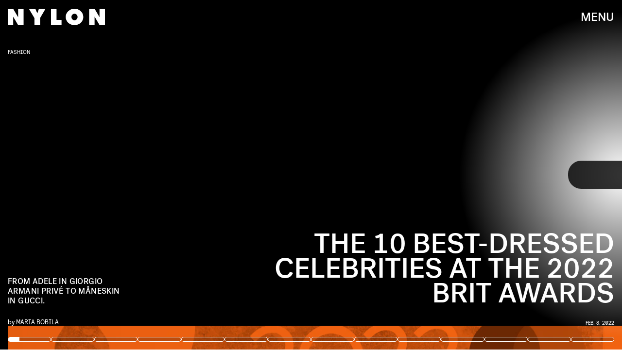

--- FILE ---
content_type: text/html; charset=utf-8
request_url: https://www.nylon.com/fashion/2022-brit-awards-red-carpet-best-dressed
body_size: 36618
content:
<!doctype html><html lang="en"><head><meta charset="utf-8"/><meta name="viewport" content="width=device-width,initial-scale=1"/><title>The 10 Best-Dressed Celebrities At The 2022 Brit Awards</title><link rel="preconnect" href="https://cdn2.bustle.com" crossorigin/><link rel="preconnect" href="https://cdn2c.bustle.com" crossorigin/><link rel="preconnect" href="https://imgix.bustle.com"/><link rel="preconnect" href="https://securepubads.g.doubleclick.net"/><style data-href="https://cdn2.bustle.com/2026/nylon/main-0b3f79653e.css">.V8B{position:relative}.CAk{width:100%;height:100%;border:none;background:none;position:absolute;top:0;right:0;pointer-events:none}.CAk:focus{outline:none}.zwx{position:fixed;inset:0 0 100%;opacity:0;transition:opacity .25s,bottom 0s ease .25s;pointer-events:none}.ecP:checked~.zwx{transition:opacity .25s,bottom 0s;opacity:.7;bottom:0;pointer-events:all}.n9b{grid-column:1/ -1;padding:2rem 0 2.5rem;position:relative;text-align:center;z-index:var(--zIndexNav)}body>.n9b{inset:0;margin:auto;position:fixed;height:1px}div.hVX{align-items:center;background-color:#000;display:inline-flex;height:70px;justify-content:center;position:relative;transform:rotate(-5deg);width:200px}.hVX .MNR{color:#fff;font-family:var(--fontFamilyStyled);font-size:1.9rem}.Ezr{animation:MP1 1s linear infinite;font-size:3rem;margin-left:.1rem}@keyframes MP1{0%{opacity:0}50%{opacity:1}to{opacity:0}}@media(min-width:768px){div.hVX{width:300px}}.Yte{background-color:#d1c2ad;background-image:url(https://imgix.bustle.com/uploads/image/2020/3/10/428e5a38-91a6-4f27-8187-e0c507694930-tape_poster.png);background-repeat:no-repeat;background-size:cover;background-blend-mode:difference;-webkit-mask-image:url(https://cdn2.bustle.com/2026/nylon/tape_a-4f3f325b20.svg);mask-image:url(https://cdn2.bustle.com/2026/nylon/tape_a-4f3f325b20.svg);-webkit-mask-position:center;mask-position:center;-webkit-mask-repeat:no-repeat;mask-repeat:no-repeat;-webkit-mask-size:100% 100%;mask-size:100% 100%}.pt7{-webkit-mask-image:url(https://cdn2.bustle.com/2026/nylon/tape_a-4f3f325b20.svg);mask-image:url(https://cdn2.bustle.com/2026/nylon/tape_a-4f3f325b20.svg)}.yjy{-webkit-mask-image:url(https://cdn2.bustle.com/2026/nylon/tape_b-80d71c228a.svg);mask-image:url(https://cdn2.bustle.com/2026/nylon/tape_b-80d71c228a.svg)}.kDr{-webkit-mask-image:url(https://cdn2.bustle.com/2026/nylon/tape_c-e086deb992.svg);mask-image:url(https://cdn2.bustle.com/2026/nylon/tape_c-e086deb992.svg)}.qUu{height:var(--headerHeight);left:0;pointer-events:none;position:absolute;right:0;top:0;z-index:var(--zIndexNav)}.qUu:after{background:var(--slot2);content:"";inset:0;position:absolute;z-index:-1}.pGs{position:fixed}.qUu:after,.m4L .O3D{opacity:0;transform:translateZ(0);transition:opacity .25s ease}.zUh{height:100%;position:relative;margin:0 auto;padding:0 1rem;width:100%}.Ryt{align-items:center;display:flex;justify-content:space-between;height:100%}.O3D{height:var(--headerHeight);pointer-events:auto;width:200px;z-index:var(--zIndexContent)}.Pok{height:100%;width:100%;fill:var(--metaColor);pointer-events:none}.xxh{transition:fill .1s ease}.gQC{align-items:center;color:var(--metaColor);cursor:pointer;display:flex;font-family:var(--fontFamilyHeading);font-size:1.5rem;height:var(--headerHeight);justify-content:flex-end;pointer-events:auto;transition:color .1s ease;width:var(--headerHeight)}.IgQ{pointer-events:auto}.IgQ:after{opacity:.95}.IgQ .O3D{opacity:1}.IgQ .Pok{fill:var(--slot1)}.IgQ .gQC{color:var(--slot1)}@media(min-width:1352px){.zUh{max-width:var(--maxContainerWidth);padding:0}}.cCV{padding:0}.vmZ{min-width:1px;min-height:1px}.EdX{display:block;width:100%;height:100%;transition:opacity .3s}.ap2{position:relative;width:100%}.ap2 .EdX{position:absolute;top:0;left:0;width:100%}.dSy{object-fit:cover;position:absolute;top:0;left:0}.vB9{background:#e1e1e140}.vB9 .EdX{opacity:0}.EdX video::-webkit-media-controls-enclosure{display:none}.zzk{min-width:1px;min-height:1px;overflow-x:hidden;position:relative;text-align:center;z-index:0}.APH{overflow-y:hidden}.pCo,.pCo>div,.pCo>div>div{width:100%;margin:auto;max-width:100vw;text-align:center;overflow:visible;z-index:300}.pCo{min-height:var(--minAdHeight)}.pCo>div{position:sticky;top:var(--headerHeightStickyScrollableAd)}@media screen and (max-width:1024px){.k_e{grid-row-end:auto!important}}.stickyScrollableRailAd>div{position:sticky;top:var(--headerHeightStickyScrollableAd);margin-top:0!important;padding-bottom:var(--minAdSpacing)}.Ldt{min-height:var(--minAdHeightStickyScrollable)}.Ldt>div{margin-top:0!important}.GQx [id^=google_ads_iframe]{height:0}.JUn,.LWq,.HuM{height:1px}.HuM>div{overflow:hidden}#oopAdWrapperParent:not(:empty){background-color:var(--adBackgroundColor);min-height:var(--minAdHeightVideo);margin-bottom:var(--minAdSpacing)!important;z-index:var(--zIndexOverlay)}#oopAdWrapper:not(:empty),#oopAdWrapper:empty+div{background-color:var(--adBackgroundColor);z-index:var(--zIndexOverlay)}#oopAdWrapper>div>div{margin:0 auto}.buT,.TX9{background:none;border:none;margin:0;width:32px;height:32px;position:absolute;bottom:3px;cursor:pointer;background-repeat:no-repeat;background-position:center}.buT{left:40px;background-image:url(https://cdn2.bustle.com/2026/nylon/pause-bd49d74afd.svg)}.Am5{background-image:url(https://cdn2.bustle.com/2026/nylon/play-3e2dff83eb.svg)}.TX9{left:6px;background-image:url(https://cdn2.bustle.com/2026/nylon/unmute-9a8cd4cbb8.svg)}.D5o{background-image:url(https://cdn2.bustle.com/2026/nylon/mute-ea100a50bf.svg)}.Ne1{width:100%;height:1px;position:absolute;top:50vh;left:0}.Atk{position:relative;overflow:hidden}.sWr{height:100%;width:100%;position:relative}.jWY{height:100vh;background-color:var(--cardBackgroundColor)}.asF{height:100%;background-color:var(--cardBackgroundColor)}.iGR{height:auto;min-height:0}.btA,.CJg{background-color:var(--slot2)}.KwQ{height:var(--featureCardHeight);overflow:hidden}.lMx.KwQ{height:auto}.bKx{overflow:initial}.L7S{opacity:0}.TGq{opacity:0;animation:aBP .2s var(--easeOutQuart) .1s forwards;transform:translateZ(0)}.btA._66{padding:1rem}@keyframes aBP{0%{opacity:0}to{opacity:1}}@media(min-width:768px){.iGR{min-height:0}.KwQ:after{bottom:-170px}.gjV{min-width:100%;margin-left:0;overflow:auto}}.JOT{min-height:2rem;overflow:hidden}.JOT,.JOT a{color:inherit}.KS5{display:flex;flex-direction:column;font-size:.625rem;margin:auto;text-align:left;text-transform:uppercase;letter-spacing:-.4px;line-height:1}.ewG .KS5{text-align:center}.c3b{font-family:var(--fontFamilyMainFaux)}.cWT{font-family:var(--fontFamilyHeading);font-size:1rem}.Izs,.c3b{margin-bottom:.25rem}.KS5 .PWd{width:80px}@media(min-width:768px){.JOT{min-height:2.25rem}}.vgf{font-family:var(--fontFamilyMainFaux);flex:0 1 120px;line-height:1.2}.t8s{font-size:.625rem;font-style:italic;margin-bottom:.375rem}.lAq{font-size:.75rem}.Rfb{min-width:1px;min-height:1px;position:relative}.kOK{display:block;width:100%;height:100%;transition:opacity .4s;object-fit:cover}.sMW{position:relative;width:100%}.U-k{position:absolute;top:0;left:0;width:100%}.NUO{background:var(--imageBackgroundColor, rgba(225, 225, 225, .25))}.M_P{cursor:pointer;width:48px;height:48px;pointer-events:all}.M_P:after{display:block;content:" ";margin:auto}.KAj{filter:brightness(.85)}.JHj{align-self:end;justify-self:end;z-index:var(--zIndexOverContent)}.LJm{display:flex;width:64px;height:64px}.LJm:after{background:var(--slot7);width:29px;height:26px;-webkit-mask-image:url(https://cdn2.bustle.com/2026/nylon/audio-d6eab3bfe4.svg);mask-image:url(https://cdn2.bustle.com/2026/nylon/audio-d6eab3bfe4.svg)}.nKF:after{-webkit-mask-image:url(https://cdn2.bustle.com/2026/nylon/muted-31f5f8a04e.svg);mask-image:url(https://cdn2.bustle.com/2026/nylon/muted-31f5f8a04e.svg)}.YOh:before{content:"";position:absolute;display:block;top:0;right:0;width:100%;height:100%;background:linear-gradient(0deg,#00000080,#0000 60%);z-index:1;pointer-events:none}.x2j:after{content:"";display:block;height:30px;width:54px;position:absolute;top:50%;left:50%;transform:translate(-50%,-50%);background:url(https://cdn2.bustle.com/2026/nylon/scribble-ani-676b009763.svg);background-size:100% 100%}.Hof{position:absolute;top:0;left:0;width:100%;height:100%;z-index:0}.rxQ{--logoHeight: 20px;--logoWidth: 74px;background:currentColor;height:var(--logoHeight);-webkit-mask-position:left center;mask-position:left center;-webkit-mask-repeat:no-repeat;mask-repeat:no-repeat;-webkit-mask-size:contain;mask-size:contain;max-height:100%;width:var(--logoWidth);color:#000}.DP_{color:inherit;height:calc(var(--logoHeight) * 1.3);width:calc(var(--logoWidth) * 1.3)}.kYO{-webkit-mask-image:url(https://cdn2.bustle.com/2026/nylon/bustle-a72d18d4e8.svg);mask-image:url(https://cdn2.bustle.com/2026/nylon/bustle-a72d18d4e8.svg)}.x5l{--logoHeight: 24px;--logoWidth: 75px;-webkit-mask-image:url(https://cdn2.bustle.com/2026/nylon/elitedaily-5b21ea03a5.svg);mask-image:url(https://cdn2.bustle.com/2026/nylon/elitedaily-5b21ea03a5.svg)}.ARi{--logoHeight: 24px;--logoWidth: 85px;-webkit-mask-image:url(https://cdn2.bustle.com/2026/nylon/fatherly-b421cc1960.svg);mask-image:url(https://cdn2.bustle.com/2026/nylon/fatherly-b421cc1960.svg)}.vvq{--logoHeight: 16px;--logoWidth: 108px;-webkit-mask-image:url(https://cdn2.bustle.com/2026/nylon/inverse-cb754238ef.svg);mask-image:url(https://cdn2.bustle.com/2026/nylon/inverse-cb754238ef.svg)}.CXF{--logoHeight: 32px;--logoWidth: 26px;-webkit-mask-image:url(https://cdn2.bustle.com/2026/nylon/mic-9f74b11905.svg);mask-image:url(https://cdn2.bustle.com/2026/nylon/mic-9f74b11905.svg)}.udq{--logoHeight: 18px;--logoWidth: 105px;-webkit-mask-image:url(https://cdn2.bustle.com/2026/nylon/nylon-98d2447386.svg);mask-image:url(https://cdn2.bustle.com/2026/nylon/nylon-98d2447386.svg)}.GE5{--logoHeight: 18px;--logoWidth: 95px;-webkit-mask-image:url(https://cdn2.bustle.com/2026/nylon/romper-3079c0c267.svg);mask-image:url(https://cdn2.bustle.com/2026/nylon/romper-3079c0c267.svg)}.JwB{--logoHeight: 40px;--logoWidth: 71px;-webkit-mask-image:url(https://cdn2.bustle.com/2026/nylon/scarymommy-a6082297c5.svg);mask-image:url(https://cdn2.bustle.com/2026/nylon/scarymommy-a6082297c5.svg)}.kgt{--logoWidth: 45px;-webkit-mask-image:url(https://cdn2.bustle.com/2026/nylon/thezoereport-98080d9bbb.svg);mask-image:url(https://cdn2.bustle.com/2026/nylon/thezoereport-98080d9bbb.svg)}.jru{--logoHeight: 36px;--logoWidth: 23px;-webkit-mask-image:url(https://cdn2.bustle.com/2026/nylon/wmagazine-cc9f13fe6d.svg);mask-image:url(https://cdn2.bustle.com/2026/nylon/wmagazine-cc9f13fe6d.svg)}.fGe{align-items:flex-end;display:flex;flex-direction:row-reverse;margin:0 auto 1rem}.alM{width:100%;max-width:calc(var(--maxContainerWidth) + var(--pageGutter) + var(--pageGutter));padding:0 var(--pageGutter);margin:0 auto 1rem;position:relative;z-index:var(--zIndexContent)}.Oz6{flex:1 1 100%;font-family:var(--fontFamilyHeading);font-size:12vw;letter-spacing:-.05em;line-height:.8;max-width:var(--maxContainerWidth);position:relative;text-transform:uppercase;text-align:right;z-index:var(--zIndexContent)}.Oz6 h2,.Oz6 p{font-family:inherit;font-size:inherit;font-weight:inherit;margin:0}.Oz6 em{font-family:var(--fontFamilyStyled);font-style:normal;text-transform:initial}.AYM{position:relative;pointer-events:none}.AYM a{pointer-events:all}.XWf{margin:1rem 0 0}.VK0{font-size:.7rem;margin:1rem 0;text-transform:uppercase}div.AWO{padding-top:var(--headerHeight)}.STw{font-size:.7rem;text-transform:uppercase}.ktR:after{background:url(https://cdn2.bustle.com/2026/nylon/cardstory-5f487960f2.svg) no-repeat center center var(--slot1);background-size:1rem 1rem;content:"";height:2.5rem;position:absolute;right:0;top:0;width:2.5rem;z-index:var(--zIndexContent)}@media(min-width:768px){.Oz6{font-size:5.5rem;margin-top:2rem}}@media(min-width:1025px){.Oz6{font-size:7rem}}.a7e{background-color:var(--slot3);color:var(--slot1);padding:2rem var(--pageGutter);position:relative;width:100%}.a7e a{color:inherit}.fUS{align-items:center;flex-direction:column;margin:0 auto 1.5rem;max-width:var(--maxContainerWidth)}.Vr7{text-align:center}.CJT{flex:0;text-align:center;margin-top:.5rem;z-index:var(--zIndexContent)}.Z8E{margin:1rem auto 0;max-width:var(--maxContainerWidth);position:relative;z-index:var(--zIndexContent)}.OXe{padding-bottom:3rem}.OXe .LOp{font-size:2rem;margin:1rem 0 1.5rem;text-align:left}.OXe .uTN{padding-top:70%}.OXe,.qXY{border-top:1px solid;display:block}.LOp{display:block;font-family:var(--fontFamilyHeading);font-size:1.5rem;letter-spacing:-.04em;line-height:1;margin:1.5rem 0;text-transform:uppercase;text-align:right}.uTN{height:0;padding-top:80%;position:relative}.uTN video,.uTN img{left:0;object-fit:cover;position:absolute;top:0}.iN_{margin:-1rem 0 1.5rem;text-align:right}.OXe .iN_{text-align:left}div.jwK{padding-top:9.5rem}@media(min-width:768px){.fUS{margin-bottom:3rem}.Vr7{font-size:4rem}.Z8E{display:flex;flex-direction:row-reverse;margin-top:1.5rem}.OXe,.qXY{padding-bottom:0}.OXe{flex:1 0 58%;margin-left:2rem}.OXe .LOp{margin-left:10%;text-align:right}.LOp{margin-left:10%}.OXe .iN_{text-align:right}div.jwK{padding-top:11.5rem}}@media(min-width:1025px){.OXe{margin-left:3rem}.OXe .LOp{flex:1;font-size:2.5rem;margin:-2.2rem 0 1.5rem 5rem;padding-left:2rem}.LOp{font-size:1.75rem}div.jwK{padding-top:15.5rem}}@media(min-width:1352px){.a7e{padding-left:0;padding-right:0}}.pxF{position:relative;min-width:1px;min-height:1px}.N4z{display:block;transition:opacity .2s linear;width:100%;height:100%}.j-j{background:var(--imageBackgroundColor, rgba(225, 225, 225, .25))}.j-j .N4z{opacity:0}.N4z::-webkit-media-controls-enclosure{display:none}.mvL .N4z{position:absolute;top:0;left:0}.Lvr{width:100%;height:1px;min-height:1px;min-width:1px;position:relative}.Lvr.t5_{width:1px;height:100%;flex:0 0 1px;margin-left:-1px}.hkF{background:#fff;color:#000;padding:var(--verticalCardSpacing) 0;width:100%}.hfZ{margin:0 auto;max-width:calc(var(--maxContainerWidth) - 2 * var(--pageGutter));width:calc(100% - 2 * var(--pageGutter))}.YVU{display:flex;overflow-x:scroll;padding:0 var(--pageGutter) 1.5rem;scroll-behavior:smooth}.YVU::-webkit-scrollbar{display:none}.lmM{background:#fff;border-radius:.5rem;color:#000;display:flex;flex:0 0 330px;flex-direction:column;margin-right:1.25rem;padding:1rem;pointer-events:none;position:relative;row-gap:.75rem}.lmM a{pointer-events:all}.S0o{margin:-1rem -1rem 0}.oOT{padding-top:75%}.CNA{border-radius:.5rem .5rem 0 0;object-fit:cover;position:absolute;top:0}.sYB .oOT:before{content:"";position:absolute;display:block;top:0;right:0;width:100%;height:100%;background:linear-gradient(0deg,#0000 60%,#0006);border-radius:.5rem .5rem 0 0;z-index:1;pointer-events:none}.XTx{color:#fff;position:absolute;top:.75rem;right:.875rem;z-index:var(--zIndexContent)}.QDX,.DaP{margin:0;overflow:hidden;-webkit-line-clamp:4;display:-webkit-box;-webkit-box-orient:vertical}.DaP{margin-top:auto}.gj5{display:flex;justify-content:space-between;margin:0 auto;max-width:var(--maxContainerWidth);padding:0 var(--pageGutter);position:relative;width:100%}.vhG{border:none;color:inherit;cursor:pointer}.vhG:disabled{pointer-events:none;opacity:0}.vhG:focus{outline:none}.Ppm{display:block;height:100px;flex:0 0 1px;margin-right:-1px}.dOD.hkF,.dOD.lmM{background:#db3336;color:#fff}.TUG.hkF,.TUG.lmM{background:#f1dcff;color:#000}.V2T.hkF,.V2T.lmM{background:#f5f5f5;color:#262d38}.Rnh.hkF,.Rnh.lmM{background:#ff5c5c;color:#000}.Foc.hkF,.Foc.lmM{background:#e6ffb9;color:#151515}.QFD.hkF,.QFD.lmM{background:#f4f2ed;color:#3d312e}.yyp.hkF,.yyp.lmM{background:#ff9f2e;color:#000}.t40.hkF,.t40.lmM{background:#676d31;color:#e9e7f4}.WZI.hkF,.WZI.lmM{background:#dfe3f1;color:#17256b}.Scc.hkF,.Scc.lmM{background:#000;color:#fff}.YrR.hkF,.YrR.lmM{background:#eff0ed;color:#876821}.rNJ{padding:var(--verticalCardSpacing) 0}.h1d{padding-top:calc(var(--headerHeight) + 1rem)}.S2B{align-items:flex-end;display:flex;justify-content:space-between;margin-bottom:1.5rem}.N5Z{font-family:var(--fontFamilyHeading);font-size:2.5rem;letter-spacing:-.03rem;line-height:1;text-transform:uppercase;order:-1}.N5Z h2,.N5Z p{font-family:inherit;font-size:inherit;font-weight:inherit;margin:0}.IKg{font-family:var(--fontFamilyHeading);font-size:1.25rem;text-transform:uppercase;letter-spacing:-.025em;line-height:.99;text-align:right}.vGT{font-family:var(--fontFamilyMain);font-size:.875rem;line-height:1.3}.hxy{background:none;color:inherit;font-family:var(--fontFamilyStyled);font-size:2rem;margin-top:.5rem}.hxy:after{content:">";padding-left:1rem}.hxy:before{content:"Next"}.u0B:after{content:"Prev"}.u0B:before{content:"<"}@media(min-width:768px){.N5Z{font-size:4rem}}.yr4{color:var(--slot1);margin:0 auto;max-width:var(--maxContainerWidth);padding:2rem var(--pageGutter);position:relative;width:100%}.yr4 a{color:inherit}.cY6{margin:1rem auto 2rem}.Yz4{position:relative}.xWw{border-top:1px solid;display:block;padding-bottom:2rem}.xWw .IF4{display:block;font-size:2.5rem;margin:0 auto 1.5rem 20%;text-align:right}.xWw .NlJ{height:0;padding-top:65%;position:relative}.xWw .NlJ video,.xWw .NlJ img{left:0;object-fit:cover;position:absolute;top:0}.nPa{align-items:baseline;display:flex;flex:1 0 40%;flex-wrap:wrap}.Vpy{border-top:0;display:flex;flex:1 0 calc(50% - .5rem);flex-direction:column-reverse;justify-content:center;padding:0 0 1rem}.Vpy:nth-child(odd){margin-right:.5rem}.Vpy:nth-child(2n){margin-left:.5rem}.IF4{font-family:var(--fontFamilyHeading);font-size:1rem;letter-spacing:-.04em;line-height:1;text-align:right;text-transform:uppercase;overflow:hidden;-webkit-line-clamp:7;display:-webkit-box;-webkit-box-orient:vertical}.Vpy .iSv{flex:1 0 50%}.pgK{margin:-.5rem 0 1rem;text-align:right}.xWw .pgK{margin:-1rem 0 1.5rem}div.MOL{padding-top:10.5rem}@media(min-width:768px){.yr4{align-items:flex-start;display:flex;flex-wrap:wrap;padding-bottom:4rem;padding-top:4rem}.cY6{margin:0 auto 3rem 0;width:100%}.zF5:before{height:40rem;right:10%}.Yz4,.kxh{align-items:flex-start;display:flex;flex-direction:row-reverse}.Yz4{flex:1 0 calc(100% - 150px)}.xWw{flex:1;margin:0 1.5rem;padding-bottom:0}.nPa{flex:0 0 150px;flex-direction:column}.Vpy{flex:0;padding-bottom:3rem}.Vpy:nth-child(odd),.Vpy:nth-child(2n){margin:0}div.MOL{padding-top:11.5rem}}@media(min-width:1025px){.Yz4{flex:1 0 calc(100% - 200px)}.xWw{margin:0 3rem}.xWw .IF4{flex:1;font-size:3rem;margin:1rem 0 1.5rem 10%}.nPa{flex:0 0 200px}div.MOL{padding-top:16rem}}@media(min-width:1352px){.yr4{padding-left:0;padding-right:0}}.eMI{color:var(--slot1);margin:0 auto;max-width:var(--maxContainerWidth);position:relative;width:100%}.EyZ{margin:0 var(--pageGutter) 1rem;padding:2rem 0 0}.bZM{background-size:100% 100%;color:var(--slot1);display:flex;flex-direction:column;justify-content:space-between;min-height:420px;padding:2rem 0 1.5rem 1.5rem;position:relative}.bZM:nth-child(1){background-color:var(--slot1);color:var(--slot2)}.bZM:nth-child(2){background-color:var(--slot2)}.bZM:nth-child(3){background-color:var(--slot3)}.VE3{font-family:var(--fontFamilyStyled);font-size:1.6rem;line-height:1;margin:0;text-transform:initial}.JVg+.VE3{margin-top:1rem}.yDz{font-family:var(--fontFamilyHeading);font-size:2rem;letter-spacing:-.04em;line-height:1;margin:1.5rem 10% 2rem 0;text-transform:uppercase}.vXE{margin:-1.5rem 0 2rem}@media(min-width:768px){.EyZ{margin:0 var(--pageGutter) 2rem 4rem;padding-top:4rem}.bZM{display:grid;grid-template-columns:60% 40%;min-height:380px}.yDz{font-size:2.3rem;margin-right:25%}.Zff{grid-column:2;align-self:flex-end}}@media(min-width:1025px){.clg,.Bzf{display:flex;flex-direction:row;margin:auto;width:100%}.bZM{flex:1 0 calc(100% / 3);flex-direction:column;min-height:420px;padding:3rem 0 0 2rem}.yDz{font-size:2.1rem}.kvI{grid-column:1 / -1}}@media(min-width:1352px){.EyZ{margin-right:0;margin-left:3rem}.bZM{min-height:500px}}.kC3{background-color:var(--slot3);color:var(--slot1);padding:1rem var(--pageGutter) 2rem;position:relative;width:100%}.kC3 a{color:inherit}.yn_,.j5G{max-width:var(--maxContainerWidth);margin:0 auto;position:relative;z-index:var(--zIndexContent)}.yn_{margin-top:1rem;margin-bottom:2rem}.uUz{display:flex;flex-direction:column-reverse;padding-bottom:2rem}.uUz .PVc{font-size:2.2rem;margin:0 0 1rem;text-align:right}.uUz .xzE{height:0;padding-top:100%;position:relative}.uUz .xzE video,.uUz .xzE img{left:0;object-fit:cover;position:absolute;top:0}.TqF{align-items:baseline;display:flex;flex:1 0 40%;flex-wrap:wrap}.mzV{border-top:0;display:flex;flex:1 0 calc(50% - .5rem);flex-direction:column-reverse;justify-content:center;padding:0 0 1rem}.mzV:nth-child(1){border-bottom:1px solid;flex:1 0 100%;margin-bottom:2rem}.mzV:nth-child(2){margin-right:1rem}.fnC{font-size:.75rem;margin:1rem 0;text-transform:uppercase}.PVc{font-family:var(--fontFamilyHeading);font-size:1rem;letter-spacing:-.04em;line-height:1;margin:1rem 0;text-align:right;text-transform:uppercase;overflow:hidden;-webkit-line-clamp:7;display:-webkit-box;-webkit-box-orient:vertical}.mzV:nth-child(1) .PVc{font-size:1.5rem;text-align:left}.mzV .c6P{flex:1 0 50%}.xzE{width:100%}.dpD{margin:-.5rem 0 1rem;text-align:right}.uUz .dpD{margin:-.5rem 0 1rem}div.q9w{padding-top:10.5rem}@media(min-width:768px){.j5G{align-items:flex-start;display:flex;flex-direction:row}.uUz{flex:1 0 53%;padding-bottom:0}.TqF{align-items:flex-start;display:flex;flex:1 0 40%;flex-wrap:wrap}.mzV{display:flex;flex:1 0 calc(50% - 1.5rem);flex-direction:column-reverse;justify-content:center;margin-left:1.5rem;padding:0}.mzV:nth-child(1){display:grid;grid-template-columns:20% 1fr;flex:1 0 calc(100% - 1.5rem);padding-bottom:1rem}.mzV:nth-child(1) .c6P{grid-column:1 / -1;order:1}.mzV:nth-child(1) .xzE{grid-column:2}.mzV:nth-child(2){margin-right:unset}div.q9w{padding-top:12.5rem}}@media(min-width:1025px){.mzV{flex:1 0 calc(50% - 2.5rem)}.mzV:nth-child(1){flex:1 0 calc(100% - 2.5rem)}.mzV{margin-left:2.5rem}.mzV:nth-child(1){margin-bottom:3rem;padding-bottom:2rem}.uUz{flex:1 0 58%}.PVc{font-size:1.125rem}.mzV:nth-child(1) .PVc{font-size:2.25rem}.uUz .PVc{font-size:2.5rem}div.q9w{padding-top:17rem}}@media(min-width:1352px){.kC3{padding-left:0;padding-right:0}}.nDy{flex-direction:row;margin-bottom:2rem}.tTD{padding:var(--verticalCardSpacing) var(--pageGutter);max-width:var(--maxContainerWidth);margin:0 auto}.xg7{text-align:left}.W-m{text-align:right}.Ouv{display:flex;flex-direction:column}.iH0{display:grid;grid-template-columns:2fr 1.5rem 1fr;padding:0 0 1.75rem}.iH0:last-child{padding-bottom:0}.hiy{border-top:1px solid var(--slot1);padding:1.25rem 0 0}.wPh,.dj5,.HAb{font-family:var(--fontFamilyMainFaux);font-weight:var(--fontWeightRegular);font-size:.75rem;line-height:1.2}.gH3,.wPh{margin:0 0 1rem}.XOF{font-family:var(--fontFamilyHeading);font-weight:var(--fontWeightRegular);line-height:1.3;text-transform:uppercase;letter-spacing:-.04em;margin:0}.RLK{display:none}.dj5{margin:.75rem 0 .35rem}.HAb{display:block;text-transform:uppercase}.oIZ{grid-column:3;align-self:start}@media(min-width:768px){.iH0{grid-template-columns:6fr 1fr 3fr;padding-bottom:2.5rem}.XOF{font-size:1.625rem}.HAb{margin-top:.625rem}.RLK{display:block;font-family:var(--fontFamilyMain);font-weight:var(--fontWeightRegular);font-size:1rem;line-height:1.2;letter-spacing:.4px;margin:.625rem 0 1.875rem}.dj5{margin-top:0}}@media(min-width:1025px){.nDy{margin-bottom:3rem}.iH0{grid-template-columns:1fr minmax(auto,110px) minmax(auto,330px);padding-bottom:3.75rem}.wPh,.dj5,.HAb{font-size:.875rem}.RLK{font-size:1.125rem}}@media(min-width:1352px){.tTD{padding-left:0;padding-right:0}}.ymy{color:var(--slot1);margin:0 auto;max-width:var(--maxContainerWidth);padding:2rem var(--pageGutter);position:relative;width:100%}.ymy a{color:inherit}.aQx{margin:1rem auto 2rem;z-index:var(--zIndexBackground)}.ofx{display:flex;flex-direction:column-reverse;padding-bottom:2rem}.ofx .g_M{font-size:2.2rem;margin:0 0 1rem;text-align:right}.ofx .cK2{height:0;padding-top:100%;position:relative}.ofx .cK2 video,.ofx .cK2 img{left:0;object-fit:cover;position:absolute;top:0}.jov{align-items:baseline;display:flex;flex:1 0 40%;flex-wrap:wrap}.G9r{border-top:0;display:flex;flex:1 0 calc(50% - .5rem);flex-direction:column-reverse;justify-content:center;padding:0 0 1rem}.G9r:nth-child(odd){margin-right:1rem}.aYM{font-size:.75rem;margin:1rem 0;text-transform:uppercase}.g_M{font-family:var(--fontFamilyHeading);font-size:1rem;letter-spacing:-.04em;line-height:1;text-align:right;text-transform:uppercase;overflow:hidden;-webkit-line-clamp:7;display:-webkit-box;-webkit-box-orient:vertical}.G9r .Ksv{flex:1 0 50%}.cK2{width:100%}.uPx{margin:-.5rem 0 1rem;text-align:right}.ofx .uPx{margin:-.5rem 0 1rem}div.XeG{padding-top:10rem}@media(min-width:768px){.ymy{padding:4rem var(--pageGutter)}.F6-{align-items:flex-start;display:flex;flex-direction:row-reverse}.aQx{margin:0 auto 3rem 4rem}._6T:before{height:40rem;right:20%}.ofx{flex:1 0 53%;padding-bottom:0}.jov{align-items:baseline;display:flex;flex:1 0 40%;flex-wrap:wrap}.G9r{display:flex;flex:1 0 calc(50% - 1.5rem);flex-direction:column-reverse;justify-content:center;margin-bottom:1rem;padding:0}.G9r:nth-child(odd),.G9r{margin-right:1.5rem}div.XeG{padding-top:11.5rem}}@media(min-width:1025px){.F6-{align-items:flex-end}.ofx{flex:1 0 33%}.G9r{display:flex;flex:1 0 calc(33% - 1.5rem);flex-direction:column-reverse;justify-content:center;margin-right:1.5rem;padding:0}div.XeG{padding-top:16rem}}@media(min-width:1352px){.ymy{padding-left:0;padding-right:0}}.AQJ{color:var(--slot1);margin:0 auto;padding:3rem var(--pageGutter);position:relative;width:100%}.AQJ a{color:inherit}.akn{flex-direction:inherit;margin:0 auto 1.5rem}.L4J{text-align:center}.P6k{margin:0 0 .5rem 2rem}.maG{border-top:1px solid;display:block;padding:0;margin:0 0 1.5rem}._CD{font-family:var(--fontFamilyHeading);font-size:1.25rem;letter-spacing:-.04em;line-height:1;margin-left:20%;text-align:right;text-transform:uppercase}.RCo{margin:-.5rem 0 1rem;text-align:right}.zq4{margin:0 -1rem 1.5rem;width:100vw}@media(min-width:768px){.AQJ{--itemMargin: .5rem;align-items:flex-start;display:flex;padding:4rem calc(var(--pageGutter) - var(--itemMargin));flex-wrap:wrap}.akn{margin-bottom:3rem}.L4J{font-size:6rem}.YS_{align-items:flex-start;display:flex;flex-wrap:wrap}.maG{display:flex;flex:0 0 calc((100% / 3) - 1rem);flex-direction:column;justify-content:center;margin:0 var(--itemMargin) 2rem}.maG .Jhp{flex:1 0 11rem}._CD{margin-left:var(--itemMargin)}.zq4{margin-left:calc(var(--itemMargin) * -1);margin-right:calc(var(--itemMargin) * -1)}}@media(min-width:1025px){.AQJ{--itemMargin: 1rem;max-width:calc(var(--maxContainerWidth) + calc(var(--itemMargin) * 2))}.maG{flex:0 0 calc((100% / 3) - 2rem);margin-bottom:3rem}.maG .Jhp{flex:1 0 9rem}}@media(min-width:1320px){.zq4{margin:0 calc(((50vw - (var(--maxContainerWidth) / 2)) + .5rem) * -1) 3rem}}.TPM{background:var(--slot2);margin:0 auto;max-width:var(--maxContainerWidth);padding:var(--verticalCardSpacing) var(--pageGutter)}.b3H{display:grid;z-index:var(--zIndexContent);width:100%;height:100%}.koa{grid-row:2;font-family:var(--fontFamilyHeading);font-size:2.5rem;letter-spacing:-.03rem;line-height:1;text-align:start;z-index:inherit;margin:0 0 1rem}.pyb .koa{text-align:right}.bKO{grid-row:1;display:flex;flex:0;column-gap:.5rem;text-transform:uppercase;z-index:inherit;align-items:center;margin-bottom:1rem}.bKO>div:first-of-type{font-style:initial;font-size:.75rem}.pyb .bKO{justify-content:flex-end}.NHs{grid-row:3;margin-bottom:-2.25rem;width:75%}.NLA{padding-top:50%;position:relative;z-index:var(--zIndexOverContent)}.NLA img,.NLA video{height:100%;object-fit:contain;object-position:left bottom;position:absolute;top:0}.yTZ{display:flex;overflow-x:scroll;overflow-y:hidden;height:100%;scroll-behavior:smooth;scrollbar-width:none;-ms-overflow-style:none;z-index:var(--zIndexContent);margin-left:calc((var(--pageGutter) * -1));margin-right:calc((var(--pageGutter) * -1))}.yTZ::-webkit-scrollbar{display:none}.L_P{position:relative;display:flex;flex-direction:column;justify-content:flex-start;padding:0 .63rem;flex:none;z-index:inherit;width:min-content;height:100%}.yTZ>.L_P:first-of-type{padding-left:var(--pageGutter)}.yTZ>.L_P:last-of-type{padding-right:var(--pageGutter)}.ctC{order:2;margin-top:1.25rem;z-index:inherit;width:calc(100% - 1rem);align-self:flex-end}.b8r{display:none}.OTN{display:block;margin:0}.OTN>div{margin:0 0 1rem auto}.L_P .G97{margin:0;text-align:end;font-family:var(--fontFamilyHeading);font-size:1.13rem;text-transform:uppercase;letter-spacing:-.025em;line-height:.99;-webkit-line-clamp:5;display:-webkit-box;-webkit-box-orient:vertical}.L_P .YQw{width:216px;height:273px;order:1}.YQw img{object-fit:cover}.odm,.bVG{display:none}@media(min-width:768px){.TPM{padding-right:1rem}.koa{font-size:4rem}.koa p{width:80%}.pyb .koa p{margin-left:auto}.bKO{flex-wrap:nowrap;white-space:nowrap}.NHs{margin-bottom:-2.75rem;width:60%}.L_P{padding:0 .94rem}.ctC{margin-top:1.5rem}}@media(min-width:1024px){.b3H{grid-template-columns:auto 1fr}.koa{grid-column:2}.NHs{align-self:end;grid-column:1;grid-row:1 / 3;margin-bottom:-3.75rem;width:492px}.bKO{align-self:end;grid-column:2;grid-row:2;justify-content:flex-end}.pyb .bKO{grid-row:1}.L_P{padding:0 1.25rem}.WWP{display:flex;justify-content:space-between;margin-top:2rem}.bVG{display:initial;height:auto;width:auto;flex:0 0 1px}.odm{display:initial;font-family:var(--fontFamilyStyled);font-size:2rem;border:none;background:none;cursor:pointer}.m8M:before{content:"<";padding-right:1rem}.xR8:after{content:">";padding-left:1rem}.odm:disabled{visibility:hidden}}@media(min-width:1025px){.L_P{padding:0 1.88rem}}@media(min-width:1352px){.TPM{padding-left:0;padding-right:0}}.SiW{height:100%;background-color:var(--cardBackgroundColor);pointer-events:none;display:flex;flex-direction:column;justify-content:center;align-items:center}.jno{display:flex;width:100%;flex-direction:column;gap:30px}.qoa{margin-top:0;text-align:center}.qoa a{color:inherit}.TbO{padding:0 20px;flex-direction:row;display:flex}.hCM{font-size:.9rem;-webkit-line-clamp:4;display:-webkit-box;overflow:hidden;-webkit-box-orient:vertical}.Q_L{max-height:120px}.rPX{margin-top:.2rem}.kv6{flex:2;max-width:60vw;padding-left:1rem}.tYa{flex:1;position:relative;max-width:200px;overflow:hidden}.MfD:before{content:"";display:block;position:absolute;top:0;left:0;width:100%;height:100%;transform:translate(0);background:#00000080;animation:FKF 12s linear;z-index:1}.HCp:before{animation-play-state:paused}.Xwr{position:absolute;display:flex;width:75px;height:25px;top:50%;left:50%;transform:translate3d(-50%,-50%,0);align-items:center;justify-content:center;font-size:.75rem;border-radius:12px;color:#fff;background:#0009;z-index:2}@media(min-width:768px){.jno{flex-direction:row;width:auto;max-width:100%}.TbO{display:block;width:280px;height:auto;gap:40px}.kv6{padding-left:0}.Q_L{max-height:unset}.hCM{font-size:1.2rem;margin-top:1.1rem}.tYa{max-width:none}.Xwr{width:130px;height:40px;font-size:.875rem;border-radius:20px}}@keyframes FKF{0%{transform:translate(-100%)}to{transform:translate(0)}}.a3Q{overflow-x:hidden;height:var(--viewportHeight, 100vh);position:relative;width:100%;overflow:hidden;touch-action:manipulation}.HRT{position:absolute;height:2px;width:100%;top:50%;left:0;transform:translateY(-50%);pointer-events:none}.k0L{position:absolute;height:var(--viewportHeight, 100%);width:100%;top:0;left:200%;will-change:opacity;transform:translateZ(0)}.k0L a,.k0L button,.k0L iframe,.k0L video[controls],.k0L form,.Q56 a{pointer-events:all}.k0L:first-child .L17{top:60px}.Ni9{height:100%;position:absolute;top:0;left:0;width:100%}.k0L,.Ltp,.mYV{pointer-events:none}.mYV{position:absolute;bottom:0;left:0;right:0;width:100%;margin:0 auto;padding:0 var(--pageGutter)}.PG2,.c7_{left:0}.c7_{opacity:0;pointer-events:none}.q9j{display:flex;justify-content:space-between;align-items:center;column-gap:.3125rem}.v8e{color:var(--navColor);margin-right:.5rem}.ESL{position:absolute;display:flex;left:0;top:0;height:100%;width:100%;justify-content:flex-end;align-items:center;pointer-events:none;z-index:10;overflow:hidden}.yJR{position:absolute;height:100%;width:100%;right:0;top:0;background-image:radial-gradient(circle farthest-side at right center,#fff,#fff0 50%);will-change:width;animation:tjQ 2s ease-in-out infinite alternate}.GkS{display:flex;position:relative;width:146px;height:58px;align-items:center;justify-content:center;color:#fff;text-transform:uppercase;z-index:1}.GkS:after{content:"";display:block;position:absolute;width:100%;height:100%;top:0;left:0;transform:translate(135px);background:#000c;border-radius:15px 0 0 15px;will-change:border-radius,transform;animation:nx4 2s infinite}.El6{display:flex;position:relative;align-items:center;opacity:0;z-index:1;will-change:opacity;animation:ms5 2s ease-in-out infinite}.dUl{width:6px;height:11px;margin-left:.5rem;background-image:url(https://cdn2.bustle.com/2026/nylon/arrow-fc6e38adab.svg)}.dZ0{position:absolute;top:0;height:100%;border:none;-webkit-user-select:none;user-select:none}.roE{cursor:w-resize;width:33%}.w-X{cursor:e-resize;width:67%;left:33%}.BsH{cursor:default}.p04{display:grid;grid-template-columns:auto 1fr}.Q56{display:grid;grid-auto-flow:column;justify-items:center;align-items:flex-end}.Q56 i{background:var(--navColor)}.Q56 a{color:var(--navColor)}.Qrb{flex:1;position:relative;height:7px;width:100%;border:1px solid var(--navColor);border-radius:10px;background:#0003;overflow:hidden;isolation:isolate}.Qrb:after{content:"";position:absolute;width:100%;height:100%;top:0;left:0;transform:translate(0);background-color:transparent}.ieS,.puf:after{background-color:var(--navColor)}.puf:after{animation:egW 12s linear}.qlw:after{animation-play-state:paused}@media(min-width:768px){.Qrb{height:10px}.q9j{column-gap:.625rem}}@media(min-width:1025px){.yJR{background-image:radial-gradient(circle farthest-side at right center,#fff,#fff0 25%)}.q9j{column-gap:1rem}}@keyframes tjQ{0%{width:100%}to{width:125%}}@keyframes nx4{0%,25%{transform:translate(135px);border-radius:15px 0 0 15px}35%{transform:translate(10px);transition-timing-function:cubic-bezier(.215,.61,.355,1);border-radius:30px 0 0 30px}42%,44%{transform:translate(20px);transition-timing-function:cubic-bezier(.755,.05,.855,.06)}38%,50%{transform:translate(30px);transition-timing-function:cubic-bezier(.215,.61,.355,1);border-radius:30px 0 0 30px}70%{transform:translate(30px);border-radius:30px 0 0 30px}80%,to{transform:translate(135px);border-radius:15px 0 0 15px}}@keyframes ms5{0%,35%{opacity:0}50%,70%{opacity:1}80%,to{opacity:0}}@keyframes egW{0%{transform:translate(-100%)}to{transform:translate(0)}}.cjx{--cardMinHeight: 100%}.s6r{color:var(--navColor)}.s6r a{color:currentColor;margin-bottom:1rem}.s6r a svg{fill:currentColor}.QOI{padding:0 1rem 1rem}@media(min-width:1352px){.QOI{width:var(--maxContainerWidth);padding:0 0 1rem;margin:0 auto}}.w9K{position:relative;width:100%;color:var(--slot1);background:var(--slot2)}.Mnx{pointer-events:none}.Mnx a{pointer-events:all}.y-m{height:var(--viewportHeight)}.y-m.gC_{height:auto}.mRp{position:relative}.Ix0{background:inherit;color:var(--slot1);display:block;font-family:var(--fontFamilyHeading);font-size:4rem;letter-spacing:-.05em;line-height:.8;margin-top:var(--headerHeight);position:relative;text-transform:uppercase;text-align:center;z-index:var(--zIndexOverContent);padding:0 0 1rem}.Ix0 h2,.Ix0 p{font-family:inherit;font-size:inherit;font-weight:inherit;margin:0}.Ix0 em{font-family:var(--fontFamilyStyled);font-style:normal;text-transform:initial}.BmF{margin-top:-3.5rem}@media(min-width:768px){.Ix0{font-size:6rem;padding:1rem 0 2rem}}.ZXi,.jDX,.WZy{position:absolute;top:0;height:100%;width:100%}.ZXi{overflow:hidden}.qXb{display:none}.NgO{height:100%}.WZy{cursor:pointer;z-index:3}.qXb:checked~.DN1 .WZy{z-index:1}.jDX,.wiZ a{pointer-events:none}.C2a a,.qXb:checked~.DN1 .wiZ a{pointer-events:all}.MIJ .jDX{backface-visibility:hidden;-webkit-backface-visibility:hidden;transform-style:preserve-3d;transition:transform .4s}.MIJ .C2a,.MIJ .qXb:checked~.DN1 .wiZ{transform:none;z-index:2}.MIJ .wiZ,.MIJ .qXb:checked~.DN1 .C2a{transform:rotateY(180deg);z-index:1}.tc5 .C2a,.krP .C2a{transform:none;transition:transform .3s ease-in-out;z-index:2}.tc5 .wiZ,.krP .wiZ{z-index:1}.tc5 .qXb:checked~.DN1 .C2a{transform:translate(-100%)}.krP .qXb:checked~.DN1 .C2a{transform:translateY(-100%)}.zoJ .jDX{transition:opacity .4s ease-in-out}.zoJ .C2a,.zoJ .qXb:checked~.DN1 .wiZ{opacity:1;z-index:2}.zoJ .wiZ,.zoJ .qXb:checked~.DN1 .C2a{opacity:0;z-index:1}.N2P{display:flex;align-items:center;justify-content:center;position:absolute;right:10px;top:10px;height:36px;width:36px;background:#0003;border-radius:50%;z-index:4}.N2P:after{content:"";width:17px;height:17px;background-image:url(https://cdn2.bustle.com/2026/nylon/tap-mobile-3d3e354aba.svg);background-size:100% 100%;pointer-events:none;animation:jA1 1s infinite alternate}.tc5 .N2P:after,.krP .N2P:after{animation-duration:.7s;animation-timing-function:ease-out}.tc5 .N2P:after{transform-origin:5% 50%}.krP .N2P:after{animation-name:R7g;transform-origin:50% 5%}.zoJ .N2P:after{animation-name:zoJ;animation-timing-function:ease-in-out;opacity:1}.e71{position:absolute;top:50%;left:50%;transform:translate(-50%,-50%);cursor:pointer;height:100px;width:100px}@media(min-width:1024px){.DN1{display:block;height:100%;cursor:pointer;z-index:4}.WZy{display:none}.N2P{pointer-events:none}.N2P:after{background-image:url(https://cdn2.bustle.com/2026/nylon/tap-desktop-8ff37712c7.svg)}.jDX,.DN1:hover .wiZ a{pointer-events:all}.MIJ:hover .DN1 .C2a,.MIJ .qXb:checked~.DN1 .wiZ,.MIJ .qXb:checked~.DN1:hover .C2a{transform:rotateY(180deg);z-index:1}.MIJ:hover .DN1 .wiZ,.MIJ .qXb:checked~.DN1 .C2a,.MIJ .qXb:checked~.DN1:hover .wiZ{transform:none;z-index:2}.tc5 .DN1:hover .C2a,.tc5 .qXb:checked~.DN1:hover .C2a{transform:translate(-100%)}.krP .DN1:hover .C2a,.krP .qXb:checked~.DN1:hover .C2a{transform:translateY(-100%)}.tc5 .qXb:checked~.DN1 .C2a,.krP .qXb:checked~.DN1 .C2a{transform:none}.zoJ .DN1:hover .C2a,.zoJ .qXb:checked~.DN1 .wiZ,.zoJ .qXb:checked~.DN1:hover .C2a{opacity:0;z-index:1}.zoJ .DN1:hover .wiZ,.zoJ .qXb:checked~.DN1 .C2a,.zoJ .qXb:checked~.DN1:hover .wiZ{opacity:1;z-index:2}}@keyframes jA1{0%{transform:none}to{transform:rotateY(75deg)}}@keyframes R7g{0%{transform:none}to{transform:rotateX(75deg)}}@keyframes zoJ{0%{opacity:1}to{opacity:.15}}.yOD{position:fixed;inset:0;z-index:1100;display:none}.ki0{position:relative;width:100%;max-width:var(--maxContainerWidth);height:var(--headerHeight);margin:0 auto;display:flex;justify-content:space-between}.bwv:checked~.yOD{display:block}.bwv{display:none}.QNb{position:relative}.y8V{position:relative;height:100%;cursor:pointer}.kMc{width:100%;height:100%;background:none;border:none;position:absolute;top:0;left:0;pointer-events:none}.C1C{position:absolute;top:var(--headerHeight);bottom:4rem;left:0;right:0}.fzk{width:100%;height:100%;overflow:hidden}.fzk :first-child{object-fit:contain}.ZXG,.ZXG:before,.LOc{position:absolute;inset:0}.ZXG{display:flex;flex-direction:column;justify-content:center;opacity:0}.ZXG:before{content:"";background:#f6f6f6;mix-blend-mode:color}.LOc{cursor:pointer}.TWY .fzk{opacity:.5}.TWY .ZXG{opacity:1}.M4S,.qEA{color:var(--slot1);width:60%;margin:0 auto;text-transform:uppercase;z-index:var(--zIndexOverContent);margin-bottom:1.5rem}.M4S{font-family:var(--fontFamilyHeading);font-size:1rem;line-height:1;letter-spacing:-.4px;text-transform:uppercase}.qEA{font-family:var(--fontFamilyMainFaux);font-size:.75rem;line-height:1.4;text-align:right;text-transform:uppercase}.qEA a{color:inherit;border-bottom:1px solid}.igl{display:flex;justify-content:space-between;align-items:center;height:4rem}.Xfx{color:var(--slot1);padding:1rem;opacity:0;pointer-events:none}.Xfx.feo{opacity:1;pointer-events:all}.ikQ{background:transparent;border:none;cursor:pointer}.ikQ:active,.ikQ:focus{outline:none}.Od1,.itG,.F6c{font-family:var(--fontFamilyHeader);font-size:1.25rem;line-height:1;letter-spacing:-.4px;text-transform:uppercase}.Od1:after{content:" +"}.TWY .Od1:after{content:" \2014"}.itG{padding-right:1rem}.F6c{display:none}@media(min-width:1025px){.C1C{bottom:0}.f5y,.ZXG:before{display:none}.fzk,.LOc{width:60%;margin-left:auto}.ZXG{width:40%;opacity:1;padding-bottom:4rem}.M4S,.qEA{max-width:250px;margin-left:1rem;margin-bottom:2rem}.M4S{font-size:1.25rem}.qEA{font-size:.875rem}.F6c{display:flex;font-size:3rem;position:absolute;bottom:4rem;margin-left:1rem}.VkL,.Olc{content:"";width:4rem;height:4rem;background-image:url(https://cdn2.bustle.com/2026/nylon/lightbox-arrow-78908ae847.svg);background-position:center;background-repeat:no-repeat;background-size:contain;padding:0}.VkL{transform:scaleX(-1)}}@media(min-width:1352px){.XWQ{width:var(--maxContainerWidth)}.fzk,.LOc{width:70%}.ZXG{width:var(--maxContainerWidth);margin:0 auto}.M4S,.qEA,.F6c{margin-left:0}}.GLK{background:#f6f6f6}.kpP{padding:0 1rem}.MNV{height:100%;width:200px;background-image:url(https://cdn2.bustle.com/2026/nylon/logo-761c80917a.svg);background-repeat:no-repeat;background-position:center}.St5{height:80px;width:40px}.St5:after,.St5:before{background:#000;content:"";height:50%;inset:0;margin:auto;position:absolute;width:2px}.St5:before{transform:rotate(45deg)}.St5:after{transform:rotate(-45deg)}@media(min-width:1352px){.kpP{width:var(--maxContainerWidth);padding:0}.St5{right:0}}.uES{width:100%;max-width:var(--maxContainerWidth);margin:0 auto}.fAS{padding-top:calc(var(--headerHeight) - 2rem)}.uES a{color:inherit}.caM{width:100%;padding:1rem 0}.Pgu .caM{padding:2rem 2rem 1rem}.Qev .caM{margin:0 auto;max-width:calc(var(--maxFeatureBodyWidth) + 2rem);padding:1rem}.B1N{display:flex;flex-direction:column}.pj8{flex:none;margin-top:.5rem}.B1N .qEW{font-family:var(--fontFamilyHeading);font-size:2.5rem;font-weight:var(--fontWeightRegular);line-height:.9;margin:0;padding:0;text-transform:uppercase}.qEW:before{display:none}.vSA{font-family:var(--fontFamilyMain);font-size:.625rem;line-height:1}.vSA a{border-bottom:1px solid}.caM .vSA p{margin:1rem 0 0}.Pgu .qEW,.Pgu .vSA,.Pgu .pj8{text-align:center}.mPC{color:inherit}.QfP{font-family:var(--fontFamilyMain);font-size:8px;letter-spacing:2px;line-height:var(--lineHeightStandard);margin:0 0 -.5rem;opacity:.65;text-align:center;text-transform:uppercase}.QfP:after{content:"Tap icon to interact"}.fEt .QfP:after{content:"Tap to view fullscreen"}@media(min-width:768px){.B1N .qEW{font-size:3.25rem}.Pgu .qEW{font-size:5rem}.vSA{font-size:.75rem}}@media(min-width:1025px){.caM,.Qev .caM{padding-top:2rem}.B1N .qEW{font-size:4rem}.Pgu .qEW{font-size:6.5rem}.fEt .XJ-:before,.fEt .XJ-:after{content:"";position:absolute;opacity:0;transition:opacity .25s ease;z-index:1;cursor:pointer}.fEt .XJ-:before{background:#00000073;inset:0}.fEt .XJ-:after{inset:30% 10%;background-image:url(https://cdn2.bustle.com/2026/nylon/cross-d049b93afa.svg);background-size:contain;background-position:center;background-repeat:no-repeat;margin:auto;max-height:150px;max-width:150px}.fEt .XJ-:hover:before,.fEt .XJ-:hover:after{opacity:1}.QfP:after{content:"Hover to interact"}.fEt .QfP{display:none}}.i3o{background:var(--slot3)}.B1l{padding:1rem}.y2U{margin:0 0 1rem}.FEB{padding-top:133%;position:relative}.wpv{object-fit:cover}.wKS{font-family:var(--fontFamilyMainFaux);font-size:.75rem;line-height:1.35;letter-spacing:.4px;color:var(--slot1);margin:.5rem 0 1rem auto;width:60vw;text-align:right;text-transform:uppercase}.wKS cite{margin-left:.5rem}@media(min-width:768px){.B1l{display:flex;flex-wrap:wrap}.trJ{justify-content:center}.y2U{width:calc((100% - 2rem) / 3);margin:0 1rem 1rem 0}.y2U:nth-child(3n),.trJ .y2U{margin:0 0 1rem}.wKS{width:75%}}@media(min-width:1352px){.B1l{padding-left:0;padding-right:0}}.R-U{background:var(--slot3)}.Lfh{padding:1rem}.wPb{margin:0 0 1rem}.Hc7{padding-top:100%;position:relative}@media(min-width:768px){.Lfh{display:flex;flex-wrap:wrap}.wPb{width:calc((100% - 1rem)/2);margin:0 1rem 1rem 0}.wPb:nth-child(2n){margin:0 0 1rem}}@media(min-width:1025px){.wPb,.wPb:nth-child(2n){width:calc((100% - 3rem)/4);margin:0 1rem 1rem 0}.wPb:nth-child(4n){margin:0 0 1rem}}@media(min-width:1352px){.Lfh{padding-left:0;padding-right:0}}.uz-{background:var(--slot3)}.zZ8,.g9v .zZ8,.uz- .zZ8{padding-left:var(--pageGutter);padding-right:var(--pageGutter)}.g9v .ikL{padding:1rem 0}.uz- .ikL{padding:2rem 1rem 1rem}.NVT{display:flex;overflow-x:scroll;padding-top:1rem;scrollbar-width:none;-ms-overflow-style:none;scroll-behavior:smooth}.NVT,.g9v .NVT,.uz- .NVT{margin:0 calc(var(--pageGutter) * -1);padding:1rem var(--pageGutter) 0}.NVT::-webkit-scrollbar{display:none}.uSn{--galleryItemHeight: 300px;flex:none;position:relative}.uSn+.uSn{margin-left:var(--pageGutter)}.uSn,.lOK,.wQM{height:var(--galleryItemHeight);width:auto}.SVJ{height:var(--galleryItemHeight);width:calc(var(--galleryItemHeight) * .75)}.mXa{display:flex;justify-content:space-between;padding:1rem 0}.oWF{align-items:center;background:transparent;border:none;padding:0;cursor:pointer;display:flex;font-family:var(--fontFamilyStyled);font-size:1.38rem}.oWF:disabled{pointer-events:none;opacity:0}.oWF:focus{outline:none}.lqI:after{content:">";padding-left:.5rem}._Qp:before{content:"<";padding-right:.5rem}.iza{display:block;height:100px;flex:0 0 1px}.iza:first-child{margin-right:-1px}@media(min-width:768px){.uSn,.g9v .uSn,.uz- .uSn{--galleryItemHeight: 400px}.uSn+.uSn{margin-left:1.5rem}}@media(min-width:1025px){.zZ8{padding-left:0;padding-right:0}.NVT{margin:0;padding:1rem 0 0}.uSn{--galleryItemHeight: 350px}}@media(min-width:1352px){.g9v .zZ8,.uz- .zZ8{padding-left:0;padding-right:0}.g9v .NVT,.uz- .NVT{margin:0;padding:1rem 0 0}}.mLI{display:flex;justify-content:space-between;align-items:flex-end;z-index:var(--zIndexContent)}.Fdy{font-family:var(--fontFamilyMainFaux);font-size:.7rem;line-height:1.3;font-style:normal}.Fdy a,.Fdy span{color:inherit;text-transform:uppercase}.DHw{font-family:var(--fontFamilyMainFaux);font-size:.7rem;line-height:1.3;text-align:right;text-transform:uppercase}.DHw span{display:block;font-size:.625rem;margin-right:-.3em}@media(min-width:768px){.Fdy{font-size:.875rem}.DHw span{display:inline;margin:0}}.Jr2{background-color:var(--slot8);color:var(--slot9);height:100%;width:100%}.gsz{height:var(--cardHeight);margin:0 auto;width:100%}.gsz p,.aVX{margin:0}.aVX{font-family:var(--fontFamilyHeading);font-weight:var(--fontWeightRegular);line-height:.9;text-transform:uppercase}.gsz a,.WuP{color:inherit}.Ckc{z-index:1}.rkd{display:flex;flex-direction:column-reverse;gap:1rem;line-height:1}.QwJ{font-family:var(--fontFamilyMainFaux);font-size:.75rem;margin:0 1.5rem 0 0;text-transform:uppercase}.boW{color:inherit;font-size:.5rem}.bJu{max-width:100px}.F8T{font-size:.625rem;margin:0 auto .625rem;text-align:left;text-transform:uppercase;letter-spacing:-.4px;line-height:1}.oL7{height:100%;width:100%}.fpC{object-fit:cover}.Vms{font-size:.5rem;line-height:1.4;text-transform:uppercase}.Vms a{text-decoration:underline}.r87{font-size:1rem;letter-spacing:.4px;line-height:1.3}.r87 p{margin-bottom:0}.r87 a{border-bottom:1px solid}@media(min-width:1352px){.gsz{width:var(--maxContainerWidth)}}.VnM{display:flex;flex-direction:column;justify-content:flex-end;width:100%;padding:var(--headerHeight) 1rem 0}.IpN.VnM{padding-bottom:var(--controlSpacing)}.VnM:after{background:var(--slot2);bottom:0;content:"";height:325px;left:0;position:absolute;right:0;z-index:var(--zIndexBackground)}.Kod{height:100%}.Kod.VnM:after{height:50vh}.J1w{padding-bottom:1rem}.Kbu{flex:0;padding:2rem 0;z-index:var(--zIndexContent)}.Kod .Kbu{flex:0 0 40%}.O8w{width:100%;margin-bottom:1rem}.cPN{position:relative;margin-bottom:1.5rem}.YVe{font-family:var(--fontFamilyMain);text-align:right;margin:0 auto 3rem 2rem}.s7N{flex:1 1 50%;margin:0 auto;position:relative;width:calc(100% - 3rem);z-index:var(--zIndexContent)}.Kod .s7N{flex:1 1 60%}.zqY{object-fit:contain;object-position:center bottom;position:absolute}.rPb{position:absolute;bottom:.2rem;left:101%;transform:rotate(180deg);text-transform:uppercase;writing-mode:vertical-rl;z-index:1}.gt2{color:var(--slot1)}.avG{font-size:1.2rem}.j1L{font-size:1.4rem}.tGQ{font-size:1.65rem}.wqf{font-size:2rem}.S4j{font-size:2.5rem}@media(min-width:768px){.VnM{flex-direction:row-reverse;padding:var(--headerHeight) 0 0 var(--pageGutter)}.VnM:after{height:20%}.Kod.VnM:after{height:25vh}.s7N{flex:0 0 calc(var(--maxStandardBodyWidth) + 3.7rem);margin-left:1rem;max-width:65%}.zqY{object-position:center}.Kbu{flex:1 1 35%;display:flex;flex-direction:column}.YVe{margin-left:20%}.s7N,.Kod .s7N{height:unset}.J1w{padding-bottom:1rem}.gt2{flex:1;flex-direction:column;justify-content:flex-end;align-items:flex-start;row-gap:.25rem}.gt2 div{text-align:left}.rPb{margin-top:.25rem;left:unset;right:.2rem;text-align:right;top:0}.cPN{margin-bottom:2.5rem}.I_C .s7N{flex:0 0 56%}.I_C .Kbu{flex:1 1 44%}.avG{font-size:1.6rem}.j1L{font-size:1.9rem}.tGQ{font-size:2.2rem}.wvW{font-size:3rem}.S4j{font-size:3.5rem}}@media(min-width:1025px){.VnM:after{height:100px}.y5a{font-size:2.1rem}.b9T{font-size:2.5rem}.uo1{font-size:2.8rem}.Ds-{font-size:4rem}.e1i{font-size:5rem}}@media(min-width:1352px){.VnM{--sideMarginWidth: calc((100% - var(--maxContainerWidth)) / 2);--largeColumnWidth: calc(var(--maxContainerWidth) * .62);--smallColumnWidth: calc(var(--maxContainerWidth) * .38)}.I_C.VnM{--largeColumnWidth: calc(var(--maxContainerWidth) * .56);--smallColumnWidth: calc(var(--maxContainerWidth) * .44)}.s7N,.I_C .s7N{position:absolute;top:var(--headerHeight);right:0;bottom:0;width:calc(var(--sideMarginWidth) + var(--largeColumnWidth) - var(--pageGutter));max-width:unset;flex:none}.Kbu,.I_C .Kbu{position:absolute;left:var(--sideMarginWidth);top:var(--headerHeight);bottom:0;width:var(--smallColumnWidth);flex:none}.I_C .Kbu{padding-bottom:var(--controlSpacing)}}.zJ7{display:flex;flex-direction:column-reverse;height:auto;max-width:var(--maxContainerWidth);padding:var(--headerHeight) 0 0;text-align:center}.HXK{position:relative}.O1D{position:absolute;top:0;bottom:0;right:.2rem;text-align:center;writing-mode:vertical-rl;transform:rotate(180deg)}.olh{padding:0 var(--pageGutter)}.zA4{align-items:center;flex-direction:column;margin-bottom:1.25rem;row-gap:1.25rem}p.vHj{margin:0}.w-U{letter-spacing:-.045em;line-height:1}.XEd{padding-top:1.25rem;line-height:1.3;letter-spacing:normal}.dUJ{align-items:center;flex-direction:column;margin:1.25rem 0;row-gap:.3rem}.dUJ>div{display:flex;flex-direction:column;text-align:center}.dUJ span{display:inline;margin:unset}.hek{font-size:1.25rem}.z1V{font-size:1.6rem}.FfM{font-size:2rem}.A7R{font-size:2.5rem}.N7v{font-size:3rem}@media(min-width:768px){.Ttc .HXK,.olh{width:70%;max-width:var(--maxFeatureBodyWidth)}.Ttc .HXK{position:unset;margin:0 auto 1.5rem}.olh{margin:0 auto;padding:0}.dUJ{margin-bottom:2rem}.hek{font-size:1.6rem}.z1V{font-size:2rem}.FfM{font-size:2.5rem}.A7R{font-size:3rem}.N7v{font-size:4rem}}@media(min-width:1025px){.zJ7{padding:var(--headerHeight) var(--pageGutter) 2rem}.Ttc .HXK{margin-bottom:0}.Xvg{font-size:2.25rem}.MNl{font-size:2.75rem}.ybG{font-size:3.25rem}.zsX{font-size:3.75rem}.jLe{font-size:5rem}}@media(min-width:1352px){.zJ7{padding:var(--headerHeight) 0 2rem}}.r6A{background-color:var(--slot1);color:var(--slot7)}.G2w{display:flex;flex-direction:column;justify-content:flex-end;padding:var(--headerHeight) var(--pageGutter) 1rem}.rBr.G2w{padding-bottom:var(--controlSpacing)}.pNv{height:100%;max-height:100%}.sGc{z-index:var(--zIndexContent)}.GsL{margin-bottom:1.5rem}.KfF{flex-direction:column;position:absolute;top:var(--headerHeight);left:1rem;z-index:1;transform:translateZ(0)}.Kca{text-align:right}.dYp{font-family:var(--fontFamilyHeading);text-transform:uppercase;margin-top:1.5rem}.u4k{position:absolute;inset:0}.ira{position:absolute;bottom:.5rem;right:.1rem;text-align:right;top:var(--headerHeight);transform:rotate(180deg);text-transform:uppercase;writing-mode:vertical-rl}.s5h{font-size:1.25rem}.eKZ{font-size:1.6rem}.IhL{font-size:2rem}.ifM{font-size:2.5rem}.VfT{font-size:3rem}@media(min-width:768px){.GsL{display:flex;flex-direction:row-reverse;justify-content:space-between;align-items:flex-end}.pNv{padding-bottom:2rem}.KfF{top:100px}.Kca{width:60%}.dYp p{width:250px}.BhH{font-size:2.75rem}.qVd{font-size:3.25rem}.uFd{font-size:3.6rem}.E7W{font-size:5rem;width:70%}.V3Y{font-size:6rem;width:70%}}@media(min-width:1352px){.G2w{--sideMarginWidth: calc((100% - var(--maxContainerWidth)) / 2)}.GsL{max-width:var(--maxContainerWidth);padding-left:0;padding-right:0}.KfF{left:var(--sideMarginWidth)}}.Qjs,.hGn{position:relative}.ndT{height:1px;position:absolute;transform:scale(0);opacity:0;width:1px}.ndT,.N65{align-items:center;display:flex;justify-content:center}.ilb{display:none}.N65{cursor:pointer;flex:none;height:45px;position:relative;transition:transform .25s ease;width:45px}.vlv,.vlv:before{background:#fff;border-radius:50%}.vlv{--markerSize: 24px;flex:none;height:var(--markerSize);pointer-events:all;position:relative;width:var(--markerSize)}.vlv:before,.vlv:after{content:"";left:50%;position:absolute;top:50%;transform:translate(-50%,-50%)}.vlv:before{animation:KGM 1.7s infinite alternate ease-in-out;height:calc(var(--markerSize) * 1.3);opacity:.4;width:calc(var(--markerSize) * 1.3)}.vlv:after{height:calc(var(--markerSize) * .5);-webkit-mask-image:url(https://cdn2.bustle.com/2026/nylon/plus-b35a0a44b2.svg);mask-image:url(https://cdn2.bustle.com/2026/nylon/plus-b35a0a44b2.svg);-webkit-mask-size:100% 100%;mask-size:100% 100%;width:calc(var(--markerSize) * .5)}.XM7{background:none;border:none;cursor:pointer}.y-f{height:100%;width:100%}.y-f img{object-fit:contain}.Yf2{background:#00000059;bottom:0;content:"";left:0;pointer-events:all;position:fixed;right:0;top:var(--headerHeight);z-index:var(--zIndexNav)}.Clu~.hGn .ndT{animation:n7R .5s ease-out forwards}.d6d~.hGn .ndT{pointer-events:none}.d6d~.hGn .N65{transform:scale(.7)}.wA-{background:#fffffff2;border-radius:10px;box-shadow:0 4px 4px #00000040;cursor:auto;display:flex;height:auto;left:1.25rem;margin-top:3.25rem;padding:1.25rem;position:fixed;right:1.25rem;top:50%;transform:translateY(-50%);z-index:var(--zIndexNav)}.X3c.wA-{background:transparent;border-radius:0;box-shadow:none;padding:0}.AIc{width:100%}.Yf2,.wA-{opacity:0;transition:opacity .25s,visibility .25s;visibility:hidden}.KSJ,.d6d{opacity:1;pointer-events:all;visibility:visible}.JOD{background-size:100%;cursor:pointer;height:40px;pointer-events:all;position:absolute;right:0;top:-3.25rem;width:40px;z-index:var(--zIndexOverContent)}@media(min-width:768px){.N65{height:60px;width:60px}.vlv{--markerSize: 28px}.Yf2{position:absolute;top:0;z-index:var(--zIndexOverContent)}.wA-{bottom:unset;left:unset;position:absolute;top:unset;width:360px;z-index:var(--zIndexOverContent)}}@media(min-width:1025px){.JOD{display:none}.wA-{margin-top:unset}.N65{height:70px;width:70px}.vlv{--markerSize: 36px}.vlv:before{animation:none}.vlv,.y-f{transition:transform 175ms ease-out}.vlv:before{transition:transform .35s linear}.ilb{border-radius:50%;display:block;left:50%;position:absolute;top:50%;transform:translate(-50%,-50%)}.ilb{cursor:pointer;height:160px;width:160px}.ilb:hover~.N65 .vlv:before,.N65:hover .vlv:before{transform:translate(-50%,-50%) scale(1.3)}.ilb:hover~.N65 .vlv,.ilb:hover~.N65 .y-f,.N65:hover .vlv,.N65:hover .y-f{transform:scale(1.3)}.N65:active .vlv{box-shadow:2px 2px 8px #0003}.N65:active .vlv:after,.N65:active .y-f{filter:brightness(.9)}}@media(min-width:1352px){.qMF .ilb{height:200px;width:200px}}@keyframes n7R{0%{transform:scale(0);opacity:0}1%{transform:scale(0);opacity:1}75%{transform:scale(1.3);opacity:1}to{transform:scale(1);opacity:1}}@keyframes KGM{0%{height:calc(var(--markerSize) * 1.3);width:calc(var(--markerSize) * 1.3)}to{height:calc(var(--markerSize) * 1.7);width:calc(var(--markerSize) * 1.7)}}.xJM{padding:1rem 0}.PjY.xJM{padding:var(--verticalCardSpacing) 0}.P3b{width:100%;padding:1rem 0 1.5rem}.PjY .P3b{margin:0 auto;max-width:var(--maxContainerWidth);padding:2rem;text-align:center}.AmH .pFq{font-family:var(--fontFamilyHeading);font-size:2.5rem;font-weight:var(--fontWeightRegular);line-height:.9;margin:0;padding:0;text-transform:uppercase}.pFq:before{display:none}.ucT{font-family:var(--fontFamilyMain);font-size:.625rem;line-height:1}.ucT a{border-bottom:1px solid}.P3b .ucT p{margin:1rem 0 0}.vE7{display:block;font-size:.75rem;margin-left:auto;padding:1rem 0 0;text-transform:uppercase;text-align:right;width:250px;line-height:1.4}.vE7 a{border-bottom:1px solid}.HL-:after{background:var(--slot1)}@media(min-width:768px){.xJM{padding:2rem 0}.AmH .pFq{font-size:3.25rem}.PjY .pFq{font-size:5rem}.ucT{font-size:.75rem}.vE7{margin-right:3rem;width:300px}}@media(min-width:1025px){.AmH .pFq{font-size:4rem}.PjY .pFq{font-size:6.5rem}}.pVb{width:100%;max-width:var(--maxFeatureBodyWidth);margin:0 auto var(--mobiledocSpacing)}.Amy .pVb{margin:0 auto}.AsV,.KXr{margin:0 auto;width:100%}.AsV{max-width:var(--maxContainerWidth)}.KXr{max-width:calc(var(--maxFeatureBodyWidth) + 2rem)}.KXr,.FBA{padding-left:1rem;padding-right:1rem}@media(min-width:1025px){.AsV{padding:0 1rem}.FBA{padding:1rem 0 0}}.SIZ{height:var(--cardHeight);margin:0 auto;position:relative;width:100%}.SIZ:after{content:"";position:absolute;inset:0;pointer-events:none;z-index:var(--zIndexContent)}.SIZ p,.SIZ .yHO{margin:0}.SIZ a{color:inherit}.seY{z-index:1}.jIi{display:flex;width:100%;margin-bottom:1rem}.Stm,.hZ6{line-height:1}.Stm{font-family:var(--fontFamilyMainFaux);font-size:.625rem}.yHO{font-family:var(--fontFamilyHeading);line-height:.92}.Stm,.yHO{font-weight:var(--fontWeightRegular);letter-spacing:-.4px;text-transform:uppercase}.hZ6{font-size:.5rem;padding-left:1.5rem}.LD0 p{font-size:1rem;font-family:var(--fontFamilyMainFaux);line-height:1.3;letter-spacing:.004em;margin:0 0 1rem}.LD0 h2{font-family:var(--fontFamilyHeading);font-weight:var(--fontWeightRegular);font-size:1.5rem;line-height:1;text-transform:uppercase;margin:0 0 1rem}.LD0 p a{border-bottom:1px solid}.LD0 h2 a{text-decoration:underline}.DwG{position:relative;height:100%;width:100%}.LSz{object-fit:cover}.eqj{width:116px;height:116px;background:none;position:relative;z-index:var(--zIndexOverContent)}.eqj :first-child{object-fit:contain}.Sk_{position:absolute;bottom:.3rem;right:.2rem;top:var(--headerHeight);text-align:right;font-size:.5rem;writing-mode:vertical-rl;transform:rotate(180deg);text-transform:uppercase;line-height:1}.Sk_ a{text-decoration:underline}.i2u{color:inherit}@media(min-width:768px){.jIi{margin-bottom:2rem}.Stm{font-size:.75rem}.LD0 h2{font-size:2.5rem;margin:0 0 1.5rem}}@media(min-width:1025px){.Sk_{right:unset;left:.5rem;bottom:1rem;text-align:left}}.Nx0{color:var(--slot9);background:var(--slot8);display:grid;grid-template-rows:60px 1fr auto;position:relative}.M2A{height:100%}.o-J{grid-row:3;width:100%;display:flex;flex-direction:column;justify-content:flex-end;padding:1.5rem var(--pageGutter) 1rem;background:var(--slot8);position:relative}.M2A .o-J{padding-top:2.5rem}.rO8.Nx0 .o-J{padding-bottom:var(--controlSpacing)}.pQX{display:flex;justify-content:flex-end;text-align:end;margin-top:1rem}.Cwn{width:80%}.Cwn :last-child{margin-bottom:0}.U4m{margin-top:1.5rem}.aSs{grid-row:1 / -2;grid-column:1 / -1;width:100%;margin:0 auto;overflow:hidden;position:relative}.UX5{color:var(--slot2)}.OtB{grid-row:2;grid-column:1 / -1;align-self:end;justify-self:center;margin-bottom:-1rem}.M2A .OtB{margin-bottom:-1.5rem}.akG{font-size:1.2rem}.qZj{font-size:1.4rem}.vCz{font-size:1.63rem}.OY4{font-size:2rem}.fiK{font-size:2.5rem}@media(min-width:768px){.o-J{min-height:30vh}.M2A .o-J{min-height:40vh;padding-top:3rem;padding-bottom:2rem}.pQX{margin-top:2rem}.o-J:after{bottom:7rem;left:9rem;right:2rem;height:30vh}.M2A .o-J:after{height:35vh}.m_R{width:80%}.Cwn{width:45%}.rfJ{padding:0 1.5rem}.aSs:after{-webkit-mask-size:100% auto;mask-size:100% auto;transform:none;bottom:-100px}.OtB,.M2A .OtB{width:146px;height:146px;margin-bottom:0}.akG{font-size:1.6rem}.qZj{font-size:1.9rem}.vCz{font-size:2.2rem}.OY4{font-size:3rem}.fiK{font-size:3.5rem}}@media(min-width:1024px){.o-J:after{height:38vh}.M2A .o-J:after{height:42vh}}@media(min-width:1025px){.Nx0{display:flex;flex-direction:row-reverse;padding:0}.rO8{padding-bottom:0}.aSs{width:50%;height:100%}.Eir,.M2A .Eir{max-height:unset}.o-J,.M2A .o-J{height:100%;padding-top:var(--headerHeight)}.o-J{width:50%;padding-left:135px;display:grid;grid-template-rows:1fr repeat(3,auto) 1fr auto;padding-bottom:1.5rem}.o-J:after,.M2A .o-J:after{width:55vw;height:33vh;left:unset;bottom:unset;right:3.5rem}.o-J:after{top:65%;transform:translateY(-65%)}.M2A .o-J:after{top:60%;transform:translateY(-60%)}.oZY{grid-row:2}.m_R{grid-row:3;width:initial}.pQX{grid-row:4;margin-top:2.75rem;justify-content:flex-end}.Cwn{width:75%}.U4m{grid-row:6}.OtB,.M2A .OtB{position:absolute;width:154px;height:154px;margin:0;top:50%;left:50%;transform:translate(-50%,-50%)}.aSs:after{display:none}.K8V{font-size:2.1rem}.qZg{font-size:2.5rem}.MnQ{font-size:2.75rem}.rzD{font-size:4rem}.Mp1{font-size:5rem}}@media(min-width:1352px){.Nx0{--sideMarginWidth: calc((100% - var(--maxContainerWidth)) / 1.5)}.o-J,.M2A .o-J{padding-left:150px;padding-right:var(--sideMarginWidth)}.pQX{margin-top:5.38rem}.Cwn{width:60%}}.wAk,.UbN.wAk{display:grid;grid-template-columns:1fr;gap:1.25rem}.Z_Q{display:flex;column-gap:.5rem;justify-content:flex-end;margin-top:1rem}.Z_Q a{background:#000;border-radius:50%;color:#fff;display:block;height:32px;width:32px}.Z_Q a:after{background:currentColor;content:"";display:block;height:100%;width:100%}.jKX:after{-webkit-mask:url(https://cdn2.bustle.com/2026/nylon/instagram-2d17a57549.svg) center no-repeat;mask:url(https://cdn2.bustle.com/2026/nylon/instagram-2d17a57549.svg) center no-repeat;-webkit-mask-size:20px;mask-size:20px}.NFd:after{-webkit-mask:url(https://cdn2.bustle.com/2026/nylon/tiktok-4679163419.svg) center no-repeat;mask:url(https://cdn2.bustle.com/2026/nylon/tiktok-4679163419.svg) center no-repeat;-webkit-mask-size:20px;mask-size:20px}.Z_Q .yrg:after{-webkit-mask:url(https://cdn2.bustle.com/2026/nylon/x-ca75d0a04e.svg) center no-repeat;mask:url(https://cdn2.bustle.com/2026/nylon/x-ca75d0a04e.svg) center no-repeat;-webkit-mask-size:18px;mask-size:18px}.Z_Q .PBN:after{-webkit-mask:url(https://cdn2.bustle.com/2026/nylon/globe-18d84c6cec.svg) center no-repeat;mask:url(https://cdn2.bustle.com/2026/nylon/globe-18d84c6cec.svg) center no-repeat;-webkit-mask-size:24px;mask-size:24px}.Pto,.UbN .Pto{display:flex;flex-direction:row;gap:1rem}.som,.UbN .som{align-self:start;border-radius:50%;flex:none;height:130px;overflow:hidden;width:130px}.dYl,.UbN .dYl{flex:1}.wAk .dYl p{line-height:1.2;margin:0 0 .5rem}.f3u,.UbN .f3u{font-size:1.2rem}.L-K,.UbN .L-K{font-size:.75rem}.UbN .cA7{font-size:1.25rem}.UbN .sOs{font-size:.85rem}@media(min-width:768px){.wAk{grid-template-columns:160px 1fr;grid-template-rows:1fr}.Pto{grid-column:1;grid-row:1;flex-direction:column}.som{height:160px;width:160px}.f3u{font-size:1.3rem}.L-K{font-size:.8rem}.Z_Q{justify-content:flex-start}.UbN .Z_Q{justify-content:flex-end}.IW6{grid-column:2;grid-row:1}.UbN .IW6{grid-column:1;grid-row:2}}.rMb{background:var(--slot1);color:var(--slot2);margin:1rem 0;padding:1rem 1rem 1.25rem}.ocM{background:var(--slot9);color:var(--slot8);margin:0 auto;width:100%;max-width:var(--maxStandardBodyWidth)}.mP- a{background:var(--slot2);color:var(--slot1);transition:opacity .2s}.mP- a:hover,.mP- a:active{opacity:.9}.ocM .mP- a{background:var(--slot8);color:var(--slot9)}p.f2G,.YeD{font-family:var(--fontFamilyHeading);font-weight:var(--fontWeightRegular);letter-spacing:-.04em;line-height:1.1;text-transform:uppercase}p.iSW{font-family:var(--fontFamilyMain);letter-spacing:.4px;line-height:1.3}.YeD{font-size:1.75rem;margin:.25rem 0 1rem}.YF0{font-size:.95rem;line-height:1.5;padding-bottom:1rem}.mdm .b1r{font-size:.625rem;line-height:1.2;margin:.3rem;text-align:right;text-transform:uppercase}.DLx{padding:1rem 0 1.25rem}.N0b,.xzX{padding:0 1rem}.xzX{width:100%;overflow:hidden}.EjD{border:1px var(--slot1);border-style:none solid;box-sizing:border-box;display:flex;gap:unset;margin-left:-1rem;padding:0 1rem;width:calc(100% + 2rem);overflow-x:scroll;scrollbar-width:none;-ms-overflow-style:none;scroll-behavior:smooth}.XCl .EjD{border-color:var(--slot9)}.EjD::-webkit-scrollbar{display:none}.WoK{flex:none;position:relative}.WoK+.WoK{margin-left:1rem}.WoK.pYr{flex:0 0 250px}.WoK.bPO{flex:0 0 300px}.WoK.SDf{height:300px;width:auto}.aSW{display:flex;justify-content:space-between;margin-top:1rem}.YS3{align-items:center;background:transparent;border:none;color:var(--slot2);cursor:pointer;display:flex;font-family:var(--fontFamilyStyled);font-size:1.38rem;padding:0;z-index:var(--zIndexOverContent)}.YS3:disabled{pointer-events:none;opacity:0}.YS3:focus{outline:none}.Jjl:after{content:">";padding-left:.5rem}.fHQ:before{content:"<";padding-right:.5rem}.vim{display:block;height:100px;flex:0 0 1px}.vim:first-child{margin-right:-1px}@media(min-width:768px){.DLx{padding-left:1rem}.N0b{padding:0}.xzX{padding-left:0}.EjD{margin-left:0;padding-left:0;width:calc(100% + 1rem)}.WoK.bPO{flex:0 0 380px}}.x8Y{display:grid;grid-template-columns:repeat(2,1fr);gap:1rem}.egN.aU4{align-self:start}.egN.ZCq{grid-column:1 / -1}.SVh{display:grid;grid-template-columns:1fr;gap:1rem}._Qy{width:100%;margin:0 auto;position:relative;background:#000;padding-top:56.25%}._Qy>div:not(.mY6){position:absolute;inset:0}.N-H:empty{display:none}.mY6{position:absolute;left:50%;top:50%;transform:translate(-50%,-50%)}.jjV{display:grid;position:relative;width:100%;grid-template-columns:var(--gridFullTemplate);grid-template-rows:auto auto 1fr;height:80vh;min-height:var(--cardMinHeight);max-height:var(--cardMaxHeight);padding:var(--headerHeight) 0 3rem;color:var(--slot9);background:var(--slot8)}.wmr{width:100%;grid-column:main;grid-row:3;display:flex;justify-self:center;align-self:center;margin-top:1rem;z-index:var(--zIndexContent)}.wmr>*{flex:1;width:100%}.LL-,.jZi{position:relative;z-index:var(--zIndexContent);grid-column:main}.LL-{display:flex;grid-row:1}.jZi{grid-row:2;font-size:.75rem;line-height:1.4;margin-top:1rem}.IDJ{background:none;-webkit-mask:none;mask:none}.U3I{text-transform:uppercase;max-width:185px}.Bkv{font-size:.625rem;margin:0 0 .5rem}.v6G{font-weight:var(--fontWeightRegular);font-family:var(--fontFamilyHeading);font-size:.75rem;line-height:1;margin:0}.bge{font-size:.5rem;max-width:100px}.UqX{font-size:.625rem;margin:0 auto .625rem;text-align:left;text-transform:uppercase;letter-spacing:-.4px;line-height:1}@media(min-width:768px){.jjV{grid-template-rows:auto 1fr;padding-bottom:5rem}.jjV:before{bottom:3.5rem;top:50%;left:25%}.LL-{max-width:145px}.jZi{grid-row:1;font-size:.875rem;max-width:251px;margin:0;justify-self:end}.wmr{grid-row:2;max-width:738px}.v6G{font-size:.875rem}.Bkv{font-size:.75rem}}@media(min-width:1025px){.jjV{grid-template-rows:1fr}.LL-{flex-direction:column}.LL-,.U3I,.jZi{max-width:216px}.bge{margin:1.5rem 0 0}.wmr{grid-row:1;margin:0;max-width:calc(100% - 2rem - 432px)}}.PM-{--titleSize: 1.25rem}.BcO{--titleSize: 1.5rem}.fGP{--titleSize: 2rem}.d9F{--titleSize: 2.5rem}.fow{--titleSize: 3rem}.wb9{color:var(--slot1);width:100%;margin:0 auto;padding-bottom:1rem;position:relative;pointer-events:none}.wb9 a{pointer-events:all}.mgm{grid-column:1 / -1;grid-row:1 / -1}.TS4,.UU9{z-index:1}.W-6{position:relative}.wb9 p{margin:0;line-height:1}.Snu{font-family:var(--fontFamilyHeading);font-weight:var(--fontWeightRegular);font-size:var(--titleSize);line-height:.9;text-transform:uppercase;text-align:center}.MI1,.pGB{font-family:var(--fontFamilyHeading);text-transform:uppercase;font-size:1.25rem}.Xww{font-family:var(--fontFamilyMainFaux);font-size:.7rem;padding-bottom:.5rem}.Kum,.Xww{text-transform:uppercase;text-align:center;margin:0;line-height:1}.wIO{padding-bottom:2rem}.QHT{display:flex;padding:1rem 0 1.25rem 1rem;overflow-x:scroll;margin-bottom:-1.25rem}.BjT{min-width:180px;width:65%;border-top:1px solid var(--slot1);padding-top:1rem;margin-right:1.25rem;z-index:var(--zIndexContent)}.BjT .kiu{margin:-1.5rem 1.25rem 2rem 0;text-align:right}.BjT .Xww{text-align:left;padding-bottom:1rem;height:.7rem}.BjT .Kum{font-family:var(--fontFamilyHeading);text-align:right;font-size:.875rem;margin-bottom:2rem}.I0F{height:100%;width:100%}.Lzg{object-fit:cover}.Mzd{font-size:.5rem;writing-mode:vertical-rl;transform:rotate(180deg);opacity:.6;line-height:1}.wb9 a,.nvx{color:inherit}.fV_{font-family:var(--fontFamilyMain);font-size:.625rem;line-height:1;text-align:center;color:var(--slot1);margin:1rem auto 0}.fV_ a,.Mzd a{border-bottom:1px solid}.fV_ p{line-height:1.3;margin-bottom:.25rem}.kiu{font-size:.7rem;text-transform:uppercase}@media(min-width:768px){.PM-{--titleSize: 2.25rem}.BcO{--titleSize: 2.75rem}.fGP{--titleSize: 3.5rem}.d9F{--titleSize: 4.5rem}.fow{--titleSize: 5.5rem}.wb9{max-width:var(--maxContainerWidth)}.MI1,.pGB{font-size:2.25rem}.xdW{top:5rem;width:50vw}.UU9 .Kum{margin-bottom:.5rem}.UU9 .Xww{font-size:1rem}.QHT{overflow-x:unset}.BjT .Kum{font-size:1rem}.fV_{font-size:.75rem}}@media(min-width:1025px){.sYq{--titleSize: 3.25rem}.zfC{--titleSize: 4rem}.MZ9{--titleSize: 5rem}.CUd{--titleSize: 6rem}.sLI{--titleSize: 7rem}.pGB,.MI1{font-size:2.75rem}.BjT .Xww{font-size:.75rem;height:.75rem}.UU9 .Xww,.UU9 .Kum{text-align:center}.BjT{margin-right:2.5rem;max-width:none;width:calc((100% - 5rem) / 3)}.BjT .Kum{font-size:1.875rem}}@media(min-width:1352px){.QHT{max-width:var(--maxContainerWidth);padding:1rem 0;margin:0 auto}.BjT:last-child{margin-right:0}}.GJG{background-color:var(--slot3);width:100%;height:100%}.o3W{display:grid;grid-template-rows:7.5rem 1fr repeat(2,auto);grid-template-columns:repeat(4,1fr)}.Siw{color:var(--slot1)}.pJG{grid-column:1 / -1;grid-row:3;padding:0 1rem;z-index:var(--zIndexContent);position:relative;margin-top:1.5rem;background:var(--slot3)}.BQA{grid-column:1 / -1;grid-row:4;margin-bottom:.5rem;z-index:1}.CWM{grid-column:1 / -1;grid-row:2;width:100%;position:relative;padding-top:100%;margin:0 auto;overflow:hidden}.RCr{position:absolute;top:0;left:0}.FAl{object-fit:cover}.qrC{grid-column:4;grid-row:2;padding:2rem 1rem 1rem;z-index:var(--zIndexContent);text-align:right}.bJz em{font-family:var(--fontFamilyStyled);font-style:normal;text-transform:none}.wLf{position:absolute;bottom:.3rem;right:.3rem;top:155px;text-align:right;opacity:1}.wLf,.wLf a{color:var(--slot1)}.FtT{position:absolute;top:var(--pageGutter);left:var(--pageGutter)}.aNb{margin-top:.25rem;text-align:center}@media(min-width:768px){.o3W{grid-template-rows:130px 1fr repeat(2,auto);max-width:2000px}.Y3I,.tgZ{max-width:var(--maxContainerWidth);margin:0 auto}.qrC{padding:1rem}.CWM{padding-top:50%}.wLf{top:205px}.pJG{margin-top:3rem}}@media(min-width:1025px){.o3W{grid-template-rows:150px 1fr repeat(2,auto)}.Y3I{line-height:.85}.sco,.bJz{font-size:2.5rem}.CWM{padding-top:45%}}.pBs{background-color:var(--slot3);width:100%;height:100%}.x1-{display:grid;grid-template-rows:7.5rem 1fr repeat(2,auto);grid-template-columns:repeat(4,1fr)}.Jnt{color:var(--slot1)}.quh{grid-row:3;grid-column:1 / -1;padding:2rem 1rem 0}.IxE{letter-spacing:-.04em}.rrV{grid-row:2;grid-column:1 / -1;width:50%;margin:0 auto;overflow:hidden;position:relative}.b1j{padding-top:133%}.Mza{position:absolute;top:0;left:0}.Lfe{grid-row:2;grid-column:1 / -1;display:grid;grid-template-columns:repeat(4,1fr);grid-template-rows:1fr;align-self:center;position:relative}._55,.WMp{grid-row:1;align-self:center;padding:1rem}._55{grid-column:4;text-align:right}.WMp{grid-column:1}.WMp em{font-family:var(--fontFamilyStyled);font-style:normal;text-transform:none}.bnB{position:absolute;bottom:.3rem;right:.3rem;top:var(--headerHeight);text-align:right}.bnB,.bnB a{color:var(--slot1)}.Pyi{grid-row:1;grid-column:1 / -1;margin:var(--pageGutter)}.CT0{margin-top:.25rem;text-align:center}@media(min-width:768px){.x1-{grid-template-rows:130px 1fr repeat(2,auto)}.quh{padding-top:2rem}.bnB{top:200px}._55{padding:1rem 3rem 1rem 2rem}.WMp{padding:1rem 2rem 1rem 3rem}}@media(min-width:1025px){.x1-{grid-template-rows:175px 1fr repeat(2,auto)}.zQ5{text-align:right}.quh{padding-top:3rem;padding-bottom:1.5rem}.quh .Jnt{padding:1rem 0}.IxE{line-height:.85}.CT0{text-align:right}._55{padding:1rem 4rem 1rem 3rem}.WMp{padding:1rem 3rem 1rem 4rem}}.Qf5{color:var(--slot1);width:100%;margin:auto}.FBj{margin:0}.rv9 a{border-bottom:1px solid;border-width:0 0 1px}.Qf5 .rv9 h2{font-family:var(--fontFamilyMainFaux);font-size:1.5em;margin:0 0 .75rem;padding:0}.Qf5 .rv9 h2:before{display:none}.Qf5 a,.QrZ .uER{color:inherit}.EPC .rv9{margin:0;width:auto}.RlV>div:first-child{padding-top:150%}.RlV img{object-fit:contain;inset:0;position:absolute}@media(min-width:1025px){.RlV>div:first-child{padding-top:100%}}.fMV{color:var(--slot5);display:grid;height:100%;width:100%;position:relative}.Jo6,.kF7,.uPs{grid-row:1;grid-column:1}.Jo6{position:relative;overflow:hidden}.Qob{position:absolute;top:0;object-fit:cover}.dFi{background:none;-webkit-mask:none;mask:none}.uPs{align-self:end;padding:.5rem;z-index:var(--zIndexContent)}.x4M{font-size:.625rem;line-height:1.2;text-transform:uppercase;text-align:right}.EDL{margin-left:.5rem}.EDL a{border:none;text-decoration:underline}.fMV .x4M h2{font-size:1.125rem;margin:0 0 .5rem}.Fc1{display:none}.MVF{background-color:var(--slot8);display:grid;position:relative;width:100%;grid-template-columns:var(--gridFullTemplate);grid-template-rows:repeat(2,auto) 1fr auto;height:var(--cardHeight);padding:var(--headerHeight) 0 1.5rem}.xuJ.MVF{padding-bottom:var(--controlSpacing)}.nHm.MVF{height:100%;padding-bottom:2.5rem}.q75,.aFL{grid-row:3;grid-column:main;position:relative}.q75{width:100%;margin:1rem 0;overflow:hidden}.poO{object-fit:contain}.q75,.p-9{margin-top:1rem}.AnT,.p-9{position:relative;z-index:var(--zIndexContent);grid-column:main}.AnT{display:flex;grid-row:1}.p-9{grid-row:2;font-size:.75rem;line-height:1.4}.yUG{background:none;-webkit-mask:none;mask:none}.lVI{text-transform:uppercase;width:185px}.kRR{font-size:.625rem;margin:0 0 .5rem}.znI{font-weight:var(--fontWeightRegular);font-family:var(--fontFamilyHeading);font-size:.75rem;line-height:1;margin:0}.Cfl{display:flex;margin-left:1rem}.bdM{grid-column:main;grid-row:3}.jZF{background-color:var(--slot1);background-image:url(https://imgix.bustle.com/uploads/image/2020/3/10/428e5a38-91a6-4f27-8187-e0c507694930-tape_poster.png);background-repeat:no-repeat;background-size:cover;background-blend-mode:exclusion;-webkit-mask-image:url(https://cdn2.bustle.com/2026/nylon/tape_c-e086deb992.svg);mask-image:url(https://cdn2.bustle.com/2026/nylon/tape_c-e086deb992.svg);-webkit-mask-position:center;mask-position:center;-webkit-mask-repeat:no-repeat;mask-repeat:no-repeat;-webkit-mask-size:100% 100%;mask-size:100% 100%}.bxT{font-size:.75rem;text-transform:uppercase}.UUp{display:block;font-style:normal;margin-top:.25rem;text-transform:capitalize}.jHb{color:var(--slot9);grid-row:4;grid-column:main}@media(min-width:768px){.MVF{grid-template-rows:auto 1fr auto;background-size:cover,100% 60%}.p-9{grid-row:1;font-size:.875rem;max-width:250px;justify-self:flex-end;margin:0}.q75,.bdM,.aFL{grid-row:2}.znI{font-size:.875rem}.kRR{font-size:.75rem}.jHb{grid-row:3}}@media(min-width:1025px){.MVF{grid-template-rows:1fr;background-size:cover,100% 50%}.AnT{flex-direction:column}.lVI{width:unset}.AnT,.lVI,.p-9{max-width:216px}.Cfl{margin:1rem 0 0}.q75,.aFL{grid-row:1;margin:0 auto;max-width:calc(100% - 2rem - 432px)}.bdM{grid-row:1}}.xn_{background:var(--slot1);color:var(--slot7);padding:var(--headerHeight) 0 1.5rem;display:grid;grid-template-rows:auto 1fr auto;position:relative;width:100%;grid-template-columns:var(--gridFullTemplate);height:var(--cardHeight)}.iK4.xn_{padding-bottom:var(--controlSpacing)}.Hyz.xn_{height:100%}.eX8{height:100%;inset:0;position:absolute;width:100%}.ocH{width:100%;height:100%}.zsy{inset:0;margin:auto;object-fit:cover;position:absolute}.upF,.BCI{z-index:var(--zIndexContent);grid-column:main;justify-self:start}.upF{display:flex;align-self:start;grid-row:1}.BCI{position:relative;grid-row:2;max-width:184px;align-self:end;font-size:.75rem;font-weight:var(--fontWeightBold);line-height:1.6}.sSR{background-color:var(--slot1);margin-left:-3.5rem;padding:1rem 1.5rem 1rem 3.5rem}.hR_{text-transform:uppercase;width:185px;margin-right:1rem}.Exy{font-size:.625rem;margin:0 0 .5rem}.PYn{font-weight:var(--fontWeightRegular);font-family:var(--fontFamilyHeading);font-size:.75rem;line-height:1;margin:0}.F1E{display:flex;justify-content:center}.neo{grid-column:main;grid-row:2}.VoU{background-color:var(--slot1);background-image:url(https://imgix.bustle.com/uploads/image/2020/3/10/428e5a38-91a6-4f27-8187-e0c507694930-tape_poster.png);background-repeat:no-repeat;background-size:cover;background-blend-mode:exclusion;-webkit-mask-image:url(https://cdn2.bustle.com/2026/nylon/tape_b-80d71c228a.svg);mask-image:url(https://cdn2.bustle.com/2026/nylon/tape_b-80d71c228a.svg);-webkit-mask-position:center;mask-position:center;-webkit-mask-repeat:no-repeat;mask-repeat:no-repeat;-webkit-mask-size:100% 100%;mask-size:100% 100%}.ZIL{font-size:.75rem;text-transform:uppercase}.JIQ{display:block;font-style:normal;text-transform:capitalize}.dpo{grid-row:3;grid-column:main;color:var(--slot7)}@media(min-width:768px){.xn_{font-size:.9rem}.PYn{font-size:.875rem}.Exy{font-size:.75rem}.dpo{margin-top:1rem}}[data-md-text-align=center]{text-align:center}[data-md-text-align=right]{text-align:right}:root{--indent: 2rem;--indentTabletUp: 2rem}.rs0 a,.tDr a,.Afg>h2 a,.Afg>h3 a,.Afg h4 a,.Afg h5 a,.Afg p a,.Afg li a{border-bottom:1px solid;color:inherit}.Afg p{color:inherit;font-family:var(--fontFamilyMain);margin-top:1rem;margin-bottom:1rem}.Afg p u{text-decoration:underline}.Afg>h2,.Afg>h3,.Afg h4,.Afg h5{font-family:var(--fontFamilyHeading);font-weight:var(--fontWeightRegular)}.Afg>h2 strong,.Afg>h3 strong,.Afg h4 strong,.Afg h5 strong{font-family:var(--fontFamilyHeading);font-weight:var(--fontWeightRegular)}.Afg>h2{color:var(--slot1);font-size:2rem;letter-spacing:-1.54px;line-height:1.1;margin-top:5.25rem;position:relative;text-transform:uppercase}.Afg>h3{font-size:1.7rem;letter-spacing:-1px;line-height:1.1;margin-right:5rem;margin-top:2rem;text-transform:uppercase}.Afg h4{font-size:1.25rem;line-height:1.2;text-transform:uppercase}.Afg h5{line-height:1.2;text-transform:uppercase}.Afg ul,.Afg ol{padding-left:var(--indent);margin-top:0;margin-bottom:2rem;font-family:var(--fontFamilyMain)}.Afg ul li{list-style:none;padding-bottom:.5rem;position:relative}.Afg ol li{counter-increment:list;list-style-type:none;padding-bottom:.5rem;position:relative}.Afg ul li:before{background-image:url(https://cdn2.bustle.com/2026/nylon/dot-5f9d5e25d3.svg);background-repeat:no-repeat;background-size:30% 30%;background-position:center;content:"";height:1.5rem;left:-2rem;position:absolute;top:.31rem;width:1.5rem}.Afg ol li:before{content:counter(list);display:inline-block;font-family:var(--fontFamilyStyled);font-weight:var(--fontWeightBold);left:calc(var(--indent) * -1);margin-top:.25rem;padding-right:1rem;position:absolute;text-align:right;width:var(--indent)}.Afg iframe{border:0}.rs0{font-family:var(--fontFamilyHeading);font-size:1.75rem;font-weight:var(--fontWeightRegular);line-height:1;margin:2.5rem 0 5rem;position:relative;text-transform:uppercase;z-index:var(--zIndexContent)}.tDr{font-size:.95rem;margin:1.5rem 0 1.5rem var(--indent);position:relative;z-index:var(--zIndexContent)}@media(min-width:768px){.Afg>h2{font-size:2.5rem}.Afg>h3{font-size:2rem}.Afg h4{font-size:1.5rem}.Afg ul,.Afg ol{padding-left:var(--indentTabletUp)}.Afg ol li:before{left:calc(var(--indentTabletUp) * -1);padding-right:2rem;width:var(--indentTabletUp)}.tDr{font-size:1.1rem;margin-left:var(--indentTabletUp);margin-right:2rem}.rs0{font-size:2.5rem;padding:3.5rem 0 0}}.gQR{display:inline;font-size:.75rem;font-style:normal;letter-spacing:-.1px;line-height:18px;opacity:.5;padding-left:.25rem;position:relative}.Pp5{font-size:.8rem;font-style:normal;letter-spacing:1px;line-height:normal;max-width:50%;padding-top:10px;text-align:left;float:left}.Pp5 a{overflow:hidden;text-overflow:ellipsis;display:inline-block;height:16px;white-space:nowrap;width:100%}.vrU .gQR,.TrI{display:block;float:right;font-size:.75rem;padding:1rem 0 0;text-transform:uppercase;text-align:right;width:250px;line-height:1.4}.hW6{display:block;font-style:normal;padding-top:.75rem;text-transform:initial}@media(min-width:768px){.vrU .gQR,.TrI{margin-right:1.25rem;width:300px}}.Rhz{margin:3rem auto}.E1M{display:grid;max-width:100%}.E1M>*{grid-column:1}.E1M .F8Y,.E1M .T3D,.E1M .QtP{grid-row:1;position:relative}.LRM .T3D{height:calc(100% - 75px)}.E1M .okb{background:none;-webkit-mask:none;mask:none}.FnM .TrI{margin-right:var(--pageGutter)}.N8i{padding:var(--pageGutter)}@media(min-width:768px){.E1M{max-width:var(--maxFeatureBodyWidth)}.FnM{max-width:var(--maxContainerWidth)}.N8i{max-width:var(--maxFeatureBodyWidth)}.FnM .TrI{margin-right:1.25rem}.N8i .TrI{width:50%}}@media(min-width:1352px){.N8i{padding:var(--pageGutter) 0}}.CEt{margin:2rem auto;position:relative}.CEt .Ndo{background:var(--imageBackgroundColor);position:relative}.DfJ img{object-fit:cover}.aFe{margin:2rem auto}.Vqp{max-width:400px}.Vqp .TrI{margin-right:.75rem}.vrU{margin:2rem auto;max-width:var(--maxFeatureBodyWidth)}.vrU blockquote{margin:0;text-transform:none}.xu4{position:relative;padding-top:56.25%;margin:2rem 0;text-align:right}.M7V{position:absolute;left:0;top:0;width:100%;height:100%}.Ndo{position:relative}.Ndo img,.Ndo video{object-fit:contain}.Ndo>*{position:absolute;top:0;left:0;width:100%;height:100%;max-width:100%;margin:0}.Ndo>iframe[src*=dailymail]{height:calc(112px + 60vw + 4em);margin-top:-56.25%;overflow:hidden;position:relative}@media(min-width:380px){.Ndo>iframe[src*=dailymail]{height:calc(92px + 60vw + 3em)}}@media(min-width:540px){.Ndo>iframe[src*=dailymail]{height:calc(92px + 60vw + 2em)}}@media(min-width:768px){.Ndo>iframe[src*=dailymail]{height:525px;width:640px}}.j2O{display:block;margin:1.5rem auto;max-width:var(--maxContainerWidth);width:100%}.j2O .CEt{margin:5px 0;width:100%}.j2O .Ndo:before{content:none}.j2O .ryZ{border:none}.j2O img{border:none;object-fit:cover}@media(min-width:768px){.j2O{display:flex;flex-wrap:wrap;justify-content:space-between;width:100%}.j2O .CEt{margin:5px 0}.gVn{flex-wrap:nowrap;flex-direction:row}.gVn .CEt,.A7- .CEt{flex:0 0 calc(50% - .25rem)}.A7- .CEt:first-child{flex:0 0 100%;width:100%}.fPa .CEt{flex:0 0 calc(50% - .25rem)}.Nyw .CEt{flex:0 0 calc(33.333% - .25rem)}.Nyw .CEt:first-child{flex:0 0 100%;width:100%}}.iuf{line-height:1.3;margin:0 auto;max-width:1000px;text-align:right;width:100%}.Z8F{text-align:center;margin:2rem -1rem}.T46{margin:3rem auto}@media(min-width:768px){.T46{max-width:950px}}.p42{margin:0 auto}.oX9{background:var(--slot1);color:var(--slot5);display:grid;height:100%;margin:0;max-width:100%;width:100%}.mG9.oX9,.mG9 .j9y,.mG9 .vN5{height:300px;max-width:unset;width:auto}.oX9 a{color:inherit}.j9y,.Vyj,.IeB,.I9M{grid-row:1;grid-column:1;position:relative}.kEc .IeB{height:calc(100% - 75px)}.oX9,.vN5{border-radius:6px}.Vyj{bottom:0;position:absolute;right:0}.t3d{background:none;-webkit-mask:none;mask:none}.LKL{font-size:.625rem;line-height:1.2;margin:.3rem;text-align:right;text-transform:uppercase}.kEc .Vyj{bottom:unset;top:0}.LKL a{border-bottom:1px solid}.oX9 .LKL h2{font-size:1.5em;margin:0 0 .75rem;padding:0}.oX9 cite{font-style:normal}.Zfw{color:var(--slot1);background:var(--slot2);margin:0 auto;max-width:var(--maxContainerWidth);padding:2rem 0;position:relative;width:100%}.Zfw a{color:inherit}.Hj2.Zfw{padding-top:var(--headerHeight)}.f8u{overflow:hidden}.Jc2{padding:0 var(--pageGutter)}.ops{margin:0 auto .5rem;padding:0 1rem;z-index:var(--zIndexContent)}.o6J{font-family:var(--fontFamilyHeading);font-size:5rem;letter-spacing:-.09em;line-height:.8;text-transform:uppercase;position:relative}.o6J p{display:inline-block;position:relative;width:100%}.hTO{margin:1rem 0}.Fh8 .EIU{font-size:2rem;margin:1rem 20% 1.5rem 0;text-align:left}.Fh8 .tW7{height:0;padding-top:100%;position:relative}.Fh8 .tW7 video,.Fh8 .tW7 img{left:0;object-fit:cover;position:absolute;top:0}.Fh8,.MKc{border-top:1px solid;display:block;margin-bottom:2rem}.YfX:after{background:url(https://cdn2.bustle.com/2026/nylon/cardstory-5f487960f2.svg) no-repeat center center var(--slot1);background-size:1rem 1rem;content:"";height:2.5rem;position:absolute;right:0;top:0;width:2.5rem;z-index:var(--zIndexContent)}.aCn{font-size:.75rem;margin:1rem 0;text-transform:uppercase}.EIU{font-family:var(--fontFamilyHeading);font-size:1.5rem;letter-spacing:-.04em;line-height:1;margin:1.5rem 0 1.5rem 20%;text-align:right;text-transform:uppercase;overflow:hidden;-webkit-line-clamp:7;display:-webkit-box;-webkit-box-orient:vertical}.og9{margin-top:2rem}.qc5{font-family:var(--fontFamilyHeading);font-size:2.5rem;letter-spacing:-1px;line-height:1;padding:1rem 0 2rem var(--pageGutter);position:relative;text-transform:uppercase}.uOw{display:flex;overflow-x:scroll;padding:0 var(--pageGutter) 1.25rem;margin-bottom:-1.25rem}.sJ3{flex:1 0 65%;max-width:250px}.sJ3:first-child{margin-left:0}.wtm{border-top:1px solid;display:block;font-size:.7rem;margin-right:1.25rem;padding:.75rem 0 0;text-transform:uppercase}.h8l{font-family:var(--fontFamilyHeading);letter-spacing:-.04em;line-height:1;margin-left:10%;margin-right:1.25rem;text-align:right;text-transform:uppercase}.o6J h2,.o6J p,.qc5 h2,.qc5 p{font-family:inherit;font-size:inherit;font-weight:inherit;margin:0}.o6J em,.qc5 em{font-family:var(--fontFamilyStyled);font-size:2rem;font-style:normal;text-transform:initial}.IiW{font-size:.7rem;margin:-.5rem 0 1.5rem;text-align:right;text-transform:uppercase}.Fh8 .IiW{text-align:left}.sJ3 .IiW{margin:-.5rem 1.25rem 1rem}@media(min-width:768px){.Zfw{padding:4rem 0}.Jc2{display:flex}.o6J{font-size:14rem;margin-top:2rem}.Fh8{flex:1 0 53%;margin-bottom:0;min-height:650px;padding:0}.Fh8 .EIU{font-size:2.5rem}.net{align-items:baseline;display:flex;flex:1 0 40%;flex-wrap:wrap}.MKc{border-top:0;display:flex;flex:1 0 calc(50% - 1.5rem);flex-direction:column-reverse;justify-content:center;margin-left:1.5rem;padding:0}.MKc .EIU{font-size:1rem;margin-left:0}.MKc .Q9i{flex:1 0 50%}.og9{margin-top:4rem}}@media(min-width:1025px){.f8u{padding-right:0;display:flex}.og9{flex:1 0 225px;margin-top:0;padding:0 var(--pageGutter) 0 .5rem}.qc5{padding-left:0}.uOw{flex-direction:column;overflow:unset;padding:0}.sJ3{margin-bottom:2rem}.h8l,.wtm{margin-right:0}.h8l{margin-bottom:0}.sJ3 .IiW{margin-bottom:0;margin-right:0}}@media(min-width:1352px){.o6J{padding:0}.Jc2{padding-left:0}.og9{padding-right:0}}.j1J{width:100%;color:var(--slot1);z-index:1;position:relative}.VrW{margin:1rem 0}.lV1{width:100%;max-width:var(--maxContainerWidth);margin:0 auto;padding:var(--pageGutter);position:relative;z-index:var(--zIndexContent)}.YT0 .lV1,.sK1.Hvg .lV1{display:grid;grid-template-rows:1fr auto;height:var(--viewportHeight);padding:var(--headerHeight) var(--pageGutter) var(--controlSpacing)}.XXC .lV1{padding:0}.msl.XXC .lV1{padding:var(--pageGutter)}.sK1 .lV1{padding-top:var(--verticalCardSpacing)}.sK1.Hvg .lV1{padding-top:var(--headerHeight)}.bHV,.IRW{grid-column:1;transition:opacity var(--easeOutQuart)}.bHV,.FNx .IRW{grid-row:2;align-self:center}.IRW{grid-row:3}.IRW,.FNx .bHV{opacity:0;pointer-events:none}.e5S .IRW{opacity:1;pointer-events:all}.EFv,.IRW{font-family:var(--fontFamilyMain);font-size:.875rem;line-height:1.7;letter-spacing:.045em}.EFv *{margin:0}.EFv *+*{margin-top:1rem}.VrW .EFv *{margin-bottom:0}.EFv a{color:inherit;text-decoration:underline}.N6p{height:100%;width:100%}.JOs{object-fit:cover}.h6t{position:absolute;inset:0}.H7O{width:80%;margin:0 auto 2.5rem;overflow:hidden}.H7O .JOs{object-fit:contain}.wqK,.FNx .IRW{font-family:var(--fontFamilyHeading);font-weight:var(--fontWeightRegular);font-size:2.5rem;line-height:1;letter-spacing:-.045em;text-transform:uppercase}.wqK{margin:0 0 .75rem}.r-Z{width:100%;display:grid;grid-template-columns:auto 1fr;margin-top:1.5rem}.mI6{grid-row:2;grid-column:1 / -1;position:relative;z-index:1}.Rzi{position:absolute;inset:0;z-index:-1}.oAn,.KyL{color:var(--slot1);font-family:var(--fontFamilyMainFaux);font-size:.875rem;line-height:1.4;background:transparent;outline:none;border:none}.oAn{width:100%;height:100%;padding:1rem 0;border-bottom:1px solid}.Rzi+.oAn{border:none;padding:1rem}.VrW .oAn{padding:.75rem}.KyL{grid-row:3;grid-column:2;padding:1rem 0;text-align:right;text-transform:uppercase;cursor:pointer}.VrW .KyL{padding-bottom:.5rem}.KyL:before{content:">";padding-right:.25rem}.oAn::placeholder{color:inherit}.yE2{grid-row:3;grid-column:1;font-family:var(--fontFamilyMainFaux);font-size:.625rem;line-height:1.1;letter-spacing:.01em;width:180px;margin-top:.75rem;opacity:.8}.yE2 a{color:inherit;text-decoration:underline}.Guh{grid-row:1;grid-column:1 / -1;display:flex;flex-wrap:wrap;width:80%;margin-bottom:1.5rem}.ZRr{width:50%;position:relative;font-family:var(--fontFamilyHeading);font-weight:var(--fontWeightRegular);font-size:.625rem;line-height:1;letter-spacing:.02em;text-transform:uppercase;padding:3px .5rem .5rem 1.5rem}.ZRr input{display:none}.Z8b,.TiR{display:inline;margin:0}.Z8b+.TiR:before{content:": "}.Z8b:before,.Z8b:after{position:absolute;top:0;left:0;content:"";display:block;width:1rem;height:1rem;background-position:center;background-repeat:no-repeat}.Z8b:before{background-image:url(https://cdn2.bustle.com/2026/nylon/checkbox-eb5d38b4b9.png);background-size:100% 100%}.Z8b:after{background-image:url(https://cdn2.bustle.com/2026/nylon/checked-6b958c4dbf.svg);background-size:10px 10px;opacity:0}.ZRr input[type=checkbox]:checked+.Z8b:after{opacity:1}@media(min-width:768px){.lV1{display:grid;grid-template-columns:repeat(2,1fr);grid-template-rows:1fr auto;grid-column-gap:var(--gridGutter)}.VrW .lV1,.XXC .lV1{grid-column-gap:var(--pageGutter)}.sK1 .lV1{min-height:500px}.bHV,.FNx .IRW{grid-row:1;grid-column:1}.IRW{grid-row:2}.H7O{grid-column:2;grid-row:1 / -1;align-self:center;margin-bottom:unset;width:90%}.sK1 .r-Z,.YT0 .r-Z{width:80%}.VrW .Guh{width:100%}.wqK,.FNx .IRW{font-size:3rem}}@media(min-width:1025px){.sK1 .lV1,.YT0 .lV1{padding-left:var(--gridGutter);padding-right:var(--gridGutter)}.sK1 .lV1{padding-bottom:calc(var(--verticalCardSpacing) - 1rem)}.sK1 .wqK,.YT0 .wqK,.sK1.FNx .IRW,.YT0.FNx .IRW{font-size:3.5rem}}.XUu{min-width:1px;min-height:260px;position:relative}.XUu>*{margin:0 auto}.Jen{position:absolute;inset:0;display:flex;justify-content:center;align-items:center}.RK- .Jen{background:#fafafa;border:1px solid rgb(219,219,219);border-radius:4px}.W3A{color:inherit;display:block;height:3rem;width:3rem;padding:.75rem}.W3A i{display:none}.RK- .W3A{height:1.5rem;width:1.5rem}.RK- .W3A i{display:inline-block;background-color:#bebebe;transform:scale(.75)}.VH1{display:flex}.y9v{flex-shrink:0}.icx{display:block;width:100%;height:100%;-webkit-mask:center / auto 20px no-repeat;mask:center / auto 20px no-repeat;background:currentColor}.kz3{-webkit-mask-image:url(https://cdn2.bustle.com/2026/nylon/copyLink-51bed30e9b.svg);mask-image:url(https://cdn2.bustle.com/2026/nylon/copyLink-51bed30e9b.svg)}.Q6Y{-webkit-mask-image:url(https://cdn2.bustle.com/2026/nylon/facebook-89d60ac2c5.svg);mask-image:url(https://cdn2.bustle.com/2026/nylon/facebook-89d60ac2c5.svg);-webkit-mask-size:auto 23px;mask-size:auto 23px}.g9F{-webkit-mask-image:url(https://cdn2.bustle.com/2026/nylon/instagram-2d17a57549.svg);mask-image:url(https://cdn2.bustle.com/2026/nylon/instagram-2d17a57549.svg)}.ORU{-webkit-mask-image:url(https://cdn2.bustle.com/2026/nylon/mailto-2d8df46b91.svg);mask-image:url(https://cdn2.bustle.com/2026/nylon/mailto-2d8df46b91.svg);-webkit-mask-size:auto 16px;mask-size:auto 16px}.e4D{-webkit-mask-image:url(https://cdn2.bustle.com/2026/nylon/pinterest-0a16323764.svg);mask-image:url(https://cdn2.bustle.com/2026/nylon/pinterest-0a16323764.svg)}.E-s{-webkit-mask-image:url(https://cdn2.bustle.com/2026/nylon/snapchat-b047dd44ba.svg);mask-image:url(https://cdn2.bustle.com/2026/nylon/snapchat-b047dd44ba.svg)}.xr8{-webkit-mask-image:url(https://cdn2.bustle.com/2026/nylon/globe-18d84c6cec.svg);mask-image:url(https://cdn2.bustle.com/2026/nylon/globe-18d84c6cec.svg)}.coW{-webkit-mask-image:url(https://cdn2.bustle.com/2026/nylon/youtube-79c586d928.svg);mask-image:url(https://cdn2.bustle.com/2026/nylon/youtube-79c586d928.svg)}.b18{-webkit-mask-image:url(https://cdn2.bustle.com/2026/nylon/x-ca75d0a04e.svg);mask-image:url(https://cdn2.bustle.com/2026/nylon/x-ca75d0a04e.svg)}.bwd{padding-top:56.25%;position:relative;min-height:210px}.TVx{position:absolute;top:0;left:0;width:100%;height:100%}._-W{min-height:210px}.fb_iframe_widget iframe,.fb_iframe_widget span{max-width:100%!important}.tu9{position:absolute;top:0;left:0;width:100%;height:100%}.wHQ{position:relative}.zDQ{min-width:1px;min-height:180px;margin:-10px 0}.zDQ>iframe{position:relative;left:50%;transform:translate(-50%)}.UyF{width:1px;min-width:100%!important;min-height:100%}.BCT{position:relative;min-height:500px;display:flex;align-items:center;text-align:center}.BCT:after{content:"";display:block;clear:both}.A7C{float:left;padding-bottom:210px}.yzx{position:absolute;inset:0;display:flex;justify-content:center;align-items:center}.MJ1 .yzx{background:#fafafa;border:1px solid rgb(219,219,219);border-radius:4px}.GmH{color:inherit;display:block;height:3rem;width:3rem;padding:.5rem}.GmH i{display:none}.MJ1 .GmH i{display:inline-block;background-color:#bebebe}@media(min-width:768px){.A7C{padding-bottom:160px}}.jOH{width:400px;height:558px;overflow:hidden;max-width:100%}.US1{aspect-ratio:16 / 9;position:relative}.GFB{min-height:300px}.GFB iframe{background:#fff}.P4c{display:flex;min-height:600px;min-width:325px;max-width:605px;margin:auto}.P4c>*{margin:0 auto;flex:1}.Duw{display:flex;width:100%;height:100%;justify-content:center;align-items:center}.nv3 .Duw{background:#fafafa;border:1px solid rgb(219,219,219);border-radius:4px}.nHf{color:inherit;display:block;height:3rem;width:3rem;padding:.5rem}.nv3 .nHf i{background:#bebebe}.Muh{padding-top:56.25%;position:relative}.KTw{padding-top:100%;position:relative}.L3D{position:relative;padding-top:175px}.uzt{position:relative;padding-top:380px}.z4F{position:relative;padding-top:228px}.O9g{position:relative;padding-top:56.25%}.Ygb{padding-top:100px;overflow:hidden}.Ygb .G6O{height:300px}.nk0{padding-top:calc(2 / 3 * 100%)}.r7X{padding-top:210px}.fp8{padding-top:220px}.J2L{padding-top:640px}.Ffz{display:grid;position:relative;width:100%;grid-template-columns:var(--gridFullTemplate);grid-template-rows:repeat(2,auto) 1fr auto;height:var(--cardHeight);padding:var(--headerHeight) 0 1.5rem;color:var(--slot9);background:var(--slot8)}.U5t.Ffz{height:100%}.vdH.Ffz{padding-bottom:var(--controlSpacing)}.ue6{width:100%;grid-column:main;grid-row:3;display:flex;justify-self:center;align-self:center;margin-top:1rem;z-index:var(--zIndexContent)}.ue6>*{flex:1;width:100%}.Z0G,.JWu{position:relative;z-index:var(--zIndexContent);grid-column:main}.Z0G{display:flex;grid-row:1}.JWu{grid-row:2;font-size:.75rem;margin-top:1rem}.JWu h2,.JWu p{margin:0 0 .5rem}.JWu p{line-height:1.4}.JWu h2{font-size:.9rem}.JWu>*:last-child{margin:0}.JWu a{border-bottom:1px solid;color:inherit}.hjn{background:none;-webkit-mask:none;mask:none}.Db-{text-transform:uppercase;max-width:185px}.Qiq{font-size:.625rem;margin:0 0 .5rem}.xM0{font-weight:var(--fontWeightRegular);font-family:var(--fontFamilyHeading);font-size:.75rem;line-height:1;margin:0}.dfS{display:flex;margin-left:1rem}.eYQ{grid-row:4;grid-column:main}@media(min-width:768px){.Ffz{grid-template-rows:auto 1fr auto;padding-bottom:5rem}.Ffz:before{bottom:3.5rem;top:50%;left:25%}.Z0G{max-width:145px}.JWu{grid-row:1;font-size:.875rem;max-width:251px;margin:0;justify-self:end}.JWu h2{font-size:1rem}.ue6{grid-row:2;max-width:738px}.xM0{font-size:.875rem}.Qiq{font-size:.75rem}.eYQ{grid-row:3}}@media(min-width:1025px){.Ffz{grid-template-rows:1fr auto}.Z0G{flex-direction:column}.Z0G,.Db-,.JWu{max-width:216px}.dfS{margin:1.5rem 0 0}.ue6{grid-row:1;margin:0;max-width:calc(100% - 2rem - 432px)}.eYQ{grid-row:2}}.V8F{height:var(--cardHeight);position:relative}.Iu7.V8F{height:100%}.NEP{z-index:1}.EpW{font-family:var(--fontFamilyMainFaux);font-size:.625rem;margin:0 0 .5rem}.e02{font-family:var(--fontFamilyHeading);font-size:.75rem}.EpW,.e02,.Z4- h2,.Z4- h3{font-weight:var(--fontWeightRegular);line-height:1;letter-spacing:-.4px}.EpW,.e02,.Z4- h2{text-transform:uppercase}.Z4- h2,.Z4- h3{font-family:var(--fontFamilyHeading);margin:0 0 .75rem}.Z4- p,.Z4- li,.Szh{letter-spacing:.2px;line-height:1.6;margin:0 0 .5rem}.Z4- ul li{padding:0}.Szh{font-family:var(--fontFamilyHeading);font-size:.75rem}.fUy{font-size:.5rem;line-height:1.3;text-transform:uppercase}.V8F a,.E0Y,.NCc{color:inherit}.Z4- p a,.Szh a{border-bottom:1px solid}.fUy a,.Z4- h2 a{text-decoration:underline}.cdp{height:100%;width:100%}.Efa{object-fit:cover}.G7C{padding:1rem}@media(min-width:768px){.e02,.Szh{font-size:1rem}.EpW{font-size:.75rem}}.GXO{color:var(--slot1);background:var(--slot3);display:flex;flex-direction:column-reverse;height:100%;width:100%;padding:1rem}.V12.GXO{background:transparent;padding:0}.p4j{display:flex;flex-direction:column;margin-bottom:1rem;overflow:hidden}.V12 .fcg{height:120px}.HWO{object-fit:contain;object-position:right bottom}.HXg{margin-top:.25rem;text-align:right}.Juf{font-size:var(--fontSize)}.GXO .Juf h2{font-size:200%}.GXO .Juf h3{font-size:150%}.GXO .Juf>*{margin:0}.GXO .Juf>*+*,.GXO .KaN{margin:1rem 0 0}.uXJ,.GXO .Juf h2:before,.GXO .Juf h3:before{display:none}.GXO .Juf h2{padding:0}.Yy8{--fontSize: .85rem}.wA1{--fontSize: .95rem}.l5Z{--fontSize: 1rem}.R4I{--fontSize: 1.05rem}.Axv{--fontSize: 1.15rem}@media(min-width:768px){.RUn{--fontSize: .8rem}.AkD{--fontSize: .9rem}.hP2{--fontSize: .95rem}.aOM{--fontSize: 1rem}.J2x{--fontSize: 1.1rem}}@media(min-width:1025px){.RUn{--fontSize: .9rem}.AkD{--fontSize: 1rem}.hP2{--fontSize: 1.05rem}.aOM{--fontSize: 1.15rem}.J2x{--fontSize: 1.25rem}}.LJR{color:var(--slot9);background:var(--slot8);display:grid;grid-template-rows:1fr repeat(2,auto);padding-top:var(--headerHeight);padding-bottom:1rem}.Iew.LJR{padding-bottom:var(--controlSpacing)}.Xlq{grid-row:1;position:relative;overflow:hidden;padding:0 1.5rem}.aI7{object-fit:contain;object-position:50% 0}.g9w{grid-row:2;display:flex;flex-direction:column;justify-content:space-between;padding:1.5rem 1rem 0;width:100%}.K2f{display:flex;margin-bottom:.5rem}.GTc{width:60%;padding-right:1rem}.pPc{width:40%}.I8Q{display:flex;width:100%}.xKJ{margin:0}.HH-{writing-mode:vertical-rl;transform:rotate(180deg);position:absolute;bottom:.5rem;right:.25rem;top:0;text-align:right}.EjB{grid-row:3;grid-column:1;flex-direction:column;align-items:flex-start;row-gap:.5rem}.uzv h2{font-size:140%}.uzv h3{font-size:125%}.idR{font-size:.625rem}.Cwa{font-size:.75rem}.Abs{font-size:.8rem}.vfj{font-size:.95rem}.w6H{font-size:1.1rem}@media(min-width:768px){.LJR{grid-template-rows:1fr auto;grid-template-columns:55% 45%;padding-top:var(--headerHeight)}.g9w{grid-row:1;grid-column:2;padding:0 1rem}.Xlq{grid-row:1;grid-column:1;padding-right:1rem}.HH-{right:unset;left:.5rem}.aI7{object-position:0 0}.EjB{grid-row:2}}@media(min-width:1025px){.LJR{grid-template-columns:3fr 2fr}.Xlq{padding-right:2.25rem}.g9w{grid-row:1 / -1;padding-left:.25rem}.K2f{width:80%}.I8Q{width:100%;margin-bottom:4rem}.EjB{margin-top:1.5rem}.UPI{font-size:.75rem}.n5b{font-size:.85rem}.oTg{font-size:1rem}.f9j{font-size:1.2rem}.yJN{font-size:1.6rem}}@media(min-width:1352px){.LJR{--sideMarginWidth: calc((100% - var(--maxContainerWidth)) / 2);padding-left:var(--sideMarginWidth);padding-right:var(--sideMarginWidth)}.Xlq{padding-left:1rem}.EjB{padding-left:unset}.HH-{left:0}}.keZ{color:var(--slot1);background:var(--slot2);display:flex;flex-direction:column-reverse;height:auto;min-height:unset}.C3Z,.C3Z .tat{background:transparent}.HbH{position:relative}.C3Z .HbH{max-width:400px;margin:0 auto}.et0{color:var(--slot2);position:absolute;right:.2rem;bottom:.2rem;text-align:right}.tat{background:var(--slot7);padding:3rem 1rem 1rem}.C3Z .tat{padding:1rem 0 0}.GEy{font-size:var(--fontSize)}.C3Z .GEy{font-size:calc(var(--fontSize) * .85)}.GEy h2,.C3Z .GEy h2{font-size:200%}.keZ .GEy h3{font-size:150%}.GEy p,.GEy h2,.GEy h3{margin-bottom:1rem}.C3Z .GEy h3:before{display:none}.C3Z .GEy h2{margin:.25rem 0 1.75rem}.C3Z .GEy h3{margin:.25rem 0}.C3Z .GEy p,.C3Z .NGF{margin:0 0 .5rem}.keZ .GEy *+h2{margin-top:2rem}.keZ .GEy *+h3{margin-top:1.5rem}.o2N{display:none}.GTg{--fontSize: .9rem}.r1Y{--fontSize: 1rem}.oDX{--fontSize: 1.05rem}.hie{--fontSize: 1.15rem}.mHI{--fontSize: 1.25rem}@media(min-width:768px){.tat{padding-bottom:1.5rem}}@media(min-width:1025px){.keZ{margin:0 auto}.Vtc{max-width:var(--maxFeatureBodyWidth);margin:0 auto}.tat{padding-bottom:1.75rem}.GEy h2{font-size:225%}.cbh{--fontSize: .95rem}.wzH{--fontSize: 1.05rem}.yqb{--fontSize: 1.125rem}.oRa{--fontSize: 1.25rem}.nVk{--fontSize: 1.375rem}}.bL7{width:100%;height:100%;color:var(--slot9);background-color:var(--slot8)}.NJU{height:var(--cardHeight);width:calc(100% - 2rem);max-width:var(--maxContainerWidth);margin:0 auto}.Qa9{height:100%}.NJU p{margin:0 0 .5rem}.NJU .hJ_{margin:0}.NJU a,.CkP{color:inherit}.qls{font-family:var(--fontFamilyMainFaux);font-size:var(--fontSizeEyebrowCard);margin:0 0 .5rem}.hJ_{font-family:var(--fontFamilyHeading);font-size:.75rem}.qls,.hJ_{font-weight:var(--fontWeightRegular);line-height:1;letter-spacing:-.4px;text-transform:uppercase}.ksQ{font-family:var(--fontFamilyHeading);font-weight:var(--fontWeightRegular);line-height:.83;letter-spacing:-.5px;text-transform:uppercase}.Bi6{height:100%;width:100%}.Gap{font-size:.5rem;line-height:1.4;text-transform:uppercase}.Gap a{text-decoration:underline}.lmk{background:var(--slot1);color:var(--slot7)}.fVw{display:grid;grid-template-rows:1fr repeat(2,auto);width:calc(100% - 2rem);padding:var(--headerHeight) 0 2rem}.y8y.fVw{padding-bottom:var(--controlSpacing)}.TnM{grid-row:2;color:var(--slot1);margin:auto;text-align:center;z-index:1}.TnM .UPi{background-color:var(--slot7);display:inline;padding:0 2.5rem;line-height:1.3;letter-spacing:-.03em}.N4C{grid-row:1;z-index:1}.BlL,.x4V{width:50%;padding-right:1.5rem}.l_D{grid-row:3;margin-top:1.5rem}.SZZ{position:absolute;inset:0}.f7B{object-fit:cover}.y_d{position:absolute;top:var(--headerHeight);bottom:.5rem;right:.25rem;text-align:right;writing-mode:vertical-rl;transform:rotate(180deg)}.y_d,.y_d a{color:var(--slot5)}.q6d{font-size:1.75rem}.OWO{font-size:2rem}.E9I{font-size:2.5rem}.exb{font-size:3rem}.hEz{font-size:3.75rem}@media(min-width:768px){.fVw{padding-bottom:4rem}.TnM .UPi{padding:0 4rem}.N4C{width:50%}.gEW{font-size:3rem}.hU1{font-size:3.5rem}.JZp{font-size:4rem}.zHK{font-size:4.5rem}.BKU{font-size:5.5rem}}@media(min-width:1025px){.y_d{top:var(--headerHeight)}.N4C{width:40%}}@media(min-width:1352px){.TnM .g6D{max-width:calc(var(--maxContainerWidth) * .75)}}.Rcu{color:var(--slot1);display:block;position:relative}._al{margin-bottom:1.5rem}.yiq{font-family:var(--fontFamilyHeading);font-size:1.5rem;letter-spacing:-.08rem;line-height:1;text-transform:uppercase;color:inherit}.EaG .yiq{font-size:1.7rem}.O8F{font-size:.8rem;line-height:1.2;padding:.5rem 0 .75rem}.wxt{position:relative;overflow:hidden}.mdu{object-fit:cover;position:absolute;top:0}.RSA{font-size:.9rem;line-height:1.4}.RSA a{color:inherit;border-bottom:1px solid}.Rcu .yMn{align-items:flex-end;color:currentColor;cursor:pointer;display:flex;font-family:var(--fontFamilyHeading);font-size:1rem;justify-content:space-between;line-height:1.2;padding:1rem 0 1.5rem;position:relative;text-transform:uppercase;width:100%}.o75{text-align:left}.w7_{flex:0 0 65%;text-align:right;color:inherit}.w7_:before{content:"\2192";display:inline;padding-right:.25rem}._N2{text-decoration:line-through}@media(min-width:768px){.Rcu{display:grid;grid-template-columns:1fr 50%;grid-column-gap:1rem}.Mup{grid-column:2}.wxt{grid-column:1;grid-row:1 / 4}.mdu{object-fit:contain}.OiB{grid-column:2}}@media(min-width:1025px){.yiq{font-size:1.2rem}.Rcu .yMn{font-size:.8rem}}.i6B{width:100%;position:relative}.EvN{background:#ffffffe0;border:1px solid #e5e5e5;border-radius:6px;display:grid;grid-template-columns:1fr 1fr;gap:1rem;padding:1rem;width:100%;font-family:var(--fontFamilySansSerif);box-shadow:0 4px 6px -1px #00000014,0 2px 4px -2px #00000014;transition:box-shadow .2s}.BLp,.v9d{grid-column:1 / -1}.v9d{height:100%;display:flex;flex-direction:column;gap:1rem}.ZDA{font-size:1.5rem;font-weight:600;line-height:1.15;margin:0 0 .5rem}.ss_{font-size:.7rem;line-height:1.2;padding:.75rem 0 1rem}.O_Z{align-self:center;height:24px;max-width:100px;grid-column:1;margin-left:.25rem}.Txw{background:url(https://cdn2.bustle.com/2026/nylon/amazon-logo-06b41cef1d.svg) left / contain no-repeat}.uxd{background:url(https://cdn2.bustle.com/2026/nylon/target-logo-1c98143553.svg) left / contain no-repeat}.eJo{background:url(https://cdn2.bustle.com/2026/nylon/walmart-logo-1825258248.svg) left / contain no-repeat}.ny3{padding-top:100%;position:relative;overflow:hidden}.s-G{object-fit:contain;position:absolute;top:0}.ySL{padding:0;font-size:1.5rem;font-weight:600;line-height:1;margin-right:.5rem;white-space:nowrap;text-align:right}.Jg3{align-self:end;font-size:1rem;margin-right:unset}.mOS{font-size:1.2rem;opacity:.65;position:relative;text-decoration:line-through;margin-right:.75rem}.Lvw{border:none;background-color:transparent;border-top:1px solid #e5e5e5;cursor:pointer;font-family:sans-serif;margin-top:.5rem;padding:.75rem 0 0;width:100%}.hE6{background:#131921;border-radius:6px;color:#fff;display:flex;font-size:1.1rem;font-weight:600;gap:.5rem;justify-content:center;padding:1rem;text-transform:capitalize;transition:background .2s}.lsP{background:#ffb442;position:absolute;font-weight:600;font-size:.9rem;text-transform:uppercase;letter-spacing:.02rem;padding:.2rem 0 0;top:0;right:0;border-top-right-radius:6px;width:64px;text-align:center}.lsP:after{content:"";display:block;background-color:transparent;border-left:32px solid transparent;border-right:32px solid transparent;border-top:9px solid #ffb442;border-bottom:none;position:absolute;left:0;right:0;top:100%}.zdJ{display:grid;column-gap:1rem;grid-template-columns:1fr 1fr}.O_Z,.ySL{grid-row:1}.Lvw{grid-column:1 / -1}@media(min-width:768px){.EvN{padding:1.25rem;gap:1.25rem;grid-template-columns:2fr 1fr 1fr}.EvN:not(.hXd):hover{box-shadow:0 20px 25px -5px #0000001a,0 8px 10px -6px #0000001a}.EvN:not(.hXd):hover .hE6,.hXd .Lvw:hover .hE6{background:#273344}.EvN:not(.hXd):hover .hE6:after,.hXd .Lvw:hover .hE6:after{opacity:1;transform:translate3d(4px,0,0)}.BLp{grid-column:1}.v9d{grid-column:2 / -1;gap:1.75rem}.ZDA{font-size:1.75rem;margin:1.5rem 0 0}.hE6:after{content:"";width:20px;height:20px;margin-right:-18px;opacity:0;background:url(https://cdn2.bustle.com/2026/nylon/arrow-fc94c1aee2.svg);transition:transform .15s,opacity .3s}}.D7j{height:var(--cardHeight);display:grid;grid-template-rows:auto 1fr auto;grid-template-columns:1fr;padding:var(--headerHeight) 1rem 1rem;color:var(--slot1);background:var(--slot7)}.rkP.D7j{height:100%}.D7j p{margin:0 0 .75rem}.x2D.D7j{padding-bottom:var(--controlSpacing)}.D7j .GYT{row-gap:.5rem}.pU4{grid-row:1;display:flex;padding-bottom:1.5rem}.hr6{width:50%}.Wbg{width:50%;padding-left:1.5rem}.DwK{font-family:var(--fontFamilyMainFaux);font-size:.625rem}.Fs_{font-family:var(--fontFamilyHeading);font-size:.75rem}.DwK,.Fs_{font-weight:var(--fontWeightRegular);line-height:1;letter-spacing:-.4px;text-transform:uppercase;margin:0 0 .5rem}.saX{color:inherit}.GYT{grid-row:2;display:grid;grid-template-rows:auto 1fr auto}.rXd{grid-row:1}.GZd{grid-row:2;margin-bottom:.5rem}.Oqm{grid-row:3}.GZd{height:100%;width:100%}.GZd :first-child{object-fit:contain}.GYT .P4v{width:100%;margin-left:0;padding-left:0}.rtM{grid-row:3;margin-top:1.5rem}@media(min-width:768px){.rXd,.GZd,.Oqm{grid-column:1 / -1}.BDb{font-size:2.1rem}.pU4{width:50%}}@media(min-width:1025px){.BDb{font-size:2.5rem}.GYT{grid-template-columns:4fr 3fr;grid-column-gap:2rem}.GZd{grid-row:1 / -1;grid-column:1}.rXd,.Oqm{grid-column:2}}@media(min-width:1352px){.D7j{--sideMarginWidth: calc((100% - var(--maxContainerWidth)) / 2);padding-left:var(--sideMarginWidth);padding-right:var(--sideMarginWidth)}.BDb{font-size:3rem}}.oKU,.yLX{height:100%;width:100%}.oKU{color:var(--slot1);background:var(--slot3);padding:1rem}.oKU p{margin:0 0 .75rem}.yLX{display:grid;grid-template-columns:1fr;grid-template-rows:1fr repeat(2,auto)}.gya{grid-row:1;grid-column:1;margin:0 0 1rem;overflow:hidden;width:100%}.DsC{object-fit:contain;object-position:center top}.Pnj{grid-row:2;grid-column:1}.Icw{font-size:1.2rem}.DSv{grid-row:3;grid-column:1}.yLX .mey{padding-top:0}.Lec{display:grid;grid-template-rows:auto 1fr auto;grid-template-columns:auto;height:100%}.IKM{grid-row:1;grid-column:1;margin:0;padding-top:calc(100% * (4 / 3))}.Iup .IKM{padding-top:75%}.Ub_{object-fit:contain;object-position:bottom}.NjN{grid-row:2;grid-column:1;margin-top:1rem}.c6C,.Iup .c6C{font-size:1.25rem;display:-webkit-box;-webkit-line-clamp:3;-webkit-box-orient:vertical;overflow:hidden}.cX_{font-family:var(--fontFamilyMainFaux);font-size:.75rem;margin-top:.75rem;padding:0}.Nc8{display:none}.GO0{grid-row:3;grid-column:1;margin-top:.75rem}.Lec .kYN{padding:0 0 1.25rem}.Lec .kYN:after{height:.5rem}.Oap,.YNv{font-size:1rem}._yD:before{padding:0}@media(min-width:1025px){.Oap,.YNv,._yD{font-size:.75rem}}.lzm{display:grid;grid-template-columns:1fr}.P8c{grid-row:1;grid-column:1;margin-bottom:.75rem;padding-top:75%;position:relative;width:100%}.AAM{object-fit:contain}.tZp{grid-row:2;grid-column:1}.PsE{-webkit-box-orient:vertical;-webkit-line-clamp:4;display:-webkit-box;overflow:hidden}.ghY{grid-row:3;grid-column:1}.JRD,.lzm .wcy{margin:0 0 .75rem}.lzm .zPY{margin-bottom:-.5rem;padding:.25rem 0 1.25rem}@media(min-width:768px){.PsE{font-size:1.5rem}.P8c{margin:0 0 1rem}}._hn{background:#fff;border:1px solid rgb(0 0 0 / .09);box-shadow:0 4px 6px -1px #00000012,0 2px 4px -2px #00000012;border-radius:6px;display:grid;grid-template-rows:auto 1fr auto;height:100%;overflow:hidden;position:relative;transition:box-shadow .2s ease-in;width:100%}._hn.Sbj{cursor:auto}.fA1{position:relative;padding-top:100%}.I-F{position:absolute;top:0;object-fit:contain}._5P{padding:.5rem .7rem .6rem}.yDC{font-size:.875rem;line-height:1.2;margin:0;display:-webkit-box;-webkit-line-clamp:2;-webkit-box-orient:vertical;overflow:hidden}.PBT .yDC{font-size:.8rem}.S7x{font-size:.7rem;margin-bottom:.3rem;line-height:1.2}.PBT .S7x{font-size:.625rem}.sl9{position:absolute;top:0;left:0;padding:.5rem .6rem;font-size:.6rem;line-height:1.2}.jpE{display:flex;align-items:baseline;column-gap:.4em;flex-direction:row;font-size:.875rem;line-height:1.1;position:absolute;top:0;right:0;padding:.5rem .6rem;z-index:1}.jpE:before{content:"";position:absolute;inset:-.5rem -.5rem -.25rem -.25rem;background:#ffffffe6;border-radius:0 0 0 .5rem;filter:blur(5px);z-index:-1}.tiE{text-decoration:line-through;opacity:.5}.uZY{margin:0 .7rem}.uyb{background:#131921;border-radius:4px;border:1px solid #131921;color:#fff;cursor:pointer;font-size:.625rem;line-height:1;margin-bottom:.6rem;outline:none;padding:.6rem;text-align:center;text-transform:uppercase;transition:background .2s,color .2s;width:100%}._hn~iframe{position:absolute}@media(min-width:768px){._hn:hover{box-shadow:0 10px 12px -3px #00000017,0 4px 8px -4px #00000017}._hn:not(.Sbj):hover .uyb,.Sbj .uyb:hover{background:transparent;color:#000}}._An{color:var(--slot1)}.C5i,.GeG{font-family:var(--fontFamilyMain);font-weight:var(--fontWeightRegular);font-weight:var(--fontWeightBold);letter-spacing:-.02em}.ifb,.zHD{font-family:var(--fontFamilyMain)}.JKp{font-family:var(--fontFamilyHeading)}.gd4{height:1px}.t01{margin:auto;position:relative;padding:var(--verticalCardSpacing) 0;width:100%;max-width:var(--maxContainerWidth);overflow:hidden}.HdA{padding:var(--verticalCardSpacing) var(--pageGutter);margin:0 auto}.aJb.HdA{padding-top:var(--headerHeight)}.SYM{display:flex;flex-wrap:wrap}.SYM .Fz6{height:auto}.eje,.eje>div{height:100%}.GWS{position:relative;align-items:flex-end;border-bottom:1px solid;display:flex;flex-direction:row;justify-content:space-between;padding-bottom:1.5rem;margin-bottom:2rem;z-index:var(--zIndexContent)}.oU4{font-family:var(--fontFamilyHeading);font-weight:var(--fontWeightRegular);font-size:1.5rem;line-height:1;text-transform:uppercase;margin:0}.t01 p.ZCV{font-family:var(--fontFamilyMain);font-size:1.05rem;margin:0 0 1rem}.t01 .GWS+p.ZCV{margin-top:-1rem}.M7v{position:absolute;top:0;left:0;right:0;width:100%;max-width:var(--maxContainerWidth);padding:0 var(--pageGutter);margin:0 auto}@media(min-width:768px){.oU4{font-size:1.75rem}}@media(min-width:1025px){.oU4{font-size:2rem}}@media(min-width:1352px){.HdA{padding:var(--verticalCardSpacing) 0}.oU4{font-size:2.13rem}}.voQ{display:grid;grid-template-columns:100%;grid-template-rows:auto;row-gap:3rem}.qH4{grid-template-columns:100%;display:flex;flex-direction:column;justify-content:flex-end}@media(min-width:768px){.voQ{flex-wrap:nowrap;grid-template-columns:repeat(2,1fr);column-gap:2rem;row-gap:2rem;margin-bottom:0}}@media(min-width:1025px){.voQ{column-gap:3rem;row-gap:3rem}}.t1b{display:grid;grid-template-columns:100%;grid-template-rows:auto;row-gap:3rem}.yX7{grid-template-columns:100%;display:flex;flex-direction:column;justify-content:flex-end}@media(min-width:768px){.t1b{flex-wrap:nowrap;grid-template-columns:repeat(3,1fr);column-gap:1.5rem;row-gap:3.13rem;margin-bottom:0}}@media(min-width:1025px){.t1b{column-gap:1.75rem;row-gap:3.25rem}}@media(min-width:1352px){.t1b{column-gap:1.88rem}}.Hux{display:flex;align-items:stretch;flex-wrap:nowrap;overflow-x:scroll;overflow-y:hidden;scrollbar-width:none;-ms-overflow-style:none;scroll-behavior:smooth}.Hux::-webkit-scrollbar{display:none}.ayv{display:flex;justify-content:space-between}.fqX:disabled{pointer-events:none;opacity:0}.fqX:focus{outline:none}.pLl{display:block;height:100px;flex:0 0 1px}.Z5u{scroll-snap-align:start;margin-right:-1px}.rs4{margin-left:-2px}.GAi>div{height:100%}.H2A{margin:auto;position:relative;padding:var(--verticalCardSpacing) var(--pageGutter);width:100%;max-width:var(--maxContainerWidth);overflow:hidden}.vh1.H2A{padding:0}.XGi.H2A{padding:var(--verticalCardSpacing) var(--pageGutter);margin:0 auto}.vh1 .Cs9{padding-bottom:.75rem;margin-bottom:1.5rem}.byu{align-items:center;background:transparent;border:none;bottom:1.25rem;color:var(--slot1);cursor:pointer;display:flex;font-family:var(--fontFamilyStyled);font-size:1.38rem;padding:0;position:absolute;z-index:var(--zIndexOverContent)}.vh1 .byu{bottom:0}.byu:disabled{pointer-events:none;opacity:0}.byu:focus{outline:none}.l3t:before{content:"Next"}.l3t:after{content:">";padding-left:.5rem}.zPA:before{content:"<";padding-right:.5rem}.zPA:after{content:"Prev"}.zPA{left:var(--pageGutter)}.l3t{right:var(--pageGutter)}.vh1 .zPA{left:0}.vh1 .l3t{right:0}.OlJ{margin:0 calc(var(--pageGutter) * -1);padding:0 var(--pageGutter) 4.5rem;width:calc(100% + var(--pageGutter) * 2);height:100%}.vh1 .OlJ{margin:unset;padding:0 0 3.5rem;width:100%}.vYD{min-width:250px;max-width:250px;margin-right:1.25rem}.vYD:nth-last-child(3){margin-right:0}.Krq{text-align:right}.H2A p.G4B{font-family:var(--fontFamilyMain);font-size:1.05rem;margin:0 0 1rem}.H2A .Cs9+p.G4B{margin-top:-1rem}@media(min-width:768px){.OlJ{padding-bottom:4.75rem}.vYD{margin-right:1.5rem}}@media(min-width:1025px){.Pm3{padding:var(--verticalCardSpacing) 0}.Pm3 .zPA{left:0}.Pm3 .l3t{right:0}.OlJ{padding:0 0 5rem;margin:0 auto}.vYD{margin-right:1.75rem}}@media(min-width:1352px){.H2A,.XGi.H2A{padding:var(--verticalCardSpacing) 0}.zPA{left:0}.l3t{right:0}.vYD{margin-right:2rem}}.RXx{height:var(--cardHeight);position:relative}.pge.RXx{height:100%}.RXx a,.x_q,.Dgz{color:inherit}.ty7{z-index:1;position:relative}.xa0{font-family:var(--fontFamilyMainFaux);font-size:.625rem}.vg5{font-family:var(--fontFamilyHeading);font-size:.75rem}.xa0,.vg5,.sKi h2,.sKi p{font-weight:var(--fontWeightRegular);line-height:1;letter-spacing:-.4px;text-transform:uppercase;margin:0 0 .5rem}.sKi p,.sKi h2{font-family:var(--fontFamilyHeading);line-height:.95}.sKi a{text-decoration:underline}.sI1{font-family:var(--fontFamilyStyled);font-size:1.25rem;line-height:1;margin:0 0 .75rem}.SXI{font-size:.5rem;line-height:1.3;text-transform:uppercase}.SXI a{border-bottom:1px solid}.MfH{height:100%;width:100%}.Tmx{object-fit:cover}@media(min-width:768px){.sI1{font-size:2rem}.xa0{font-size:.75rem}}.ub7{color:var(--slot9);background:var(--slot8);display:flex;flex-direction:column;justify-content:space-between}.pub,.Bym{width:100%;padding:0 1rem;margin:0 auto}.pub{padding-top:var(--headerHeight);margin-bottom:2rem;display:flex}.C_s{width:50%;display:flex;flex-direction:column}.iIO{display:flex;padding-left:1.25rem;width:50%}.Bym{margin:auto auto 0;padding:0 1rem;display:flex;flex-direction:column;text-align:right}.KOZ p{text-align:justify}.KOZ{margin-bottom:.5rem}.mLH{margin-bottom:1.25rem}.mLH:before{content:"\2014  "}.O4t{flex:0 1 40%;display:flex;flex-direction:row-reverse;overflow-y:hidden;position:relative;margin-left:20%}.yv_{color:var(--slot5);position:absolute;bottom:0;left:50%;right:.25rem;text-align:right;z-index:var(--zIndexContent)}.cX4{order:3;padding:1.5rem 1rem var(--controlSpacing)}.bS8{font-size:1rem}.id6{font-size:1.2rem}.zaY{font-size:1.4rem}.Jl9{font-size:1.7rem}.J1G{font-size:2rem}.KOZ h2{font-size:120%}@media(min-width:768px){.ub7{display:grid;grid-template-rows:auto 3fr 4fr;grid-template-columns:repeat(2,1fr)}.pub{grid-row:1;grid-column:1}.Bym{grid-row:2;grid-column:1 / -1;align-self:end}.O4t{grid-row:3;grid-column:2;margin:1rem 0 0}.cX4{grid-row:3;grid-column:1;flex-direction:column;justify-content:flex-end;align-items:flex-start;row-gap:.25rem}.cX4 div{text-align:left}.mLH{margin-bottom:1.5rem}.bS8{font-size:1.75rem}.id6{font-size:2rem}.zaY{font-size:2.25rem}.Jl9{font-size:2.5rem}.J1G{font-size:3rem}}@media(min-width:1025px){.ub7{grid-template-rows:repeat(2,1fr) auto}.O4t{grid-row:2 / -1;margin-top:-100px}.pub{grid-row:2;grid-column:1;align-self:end;margin:0;padding:0 1rem}.C_s{width:50%;padding-left:0}.iIO{width:50%}.cX4{grid-row:3}.Bym{grid-row:1;width:70%;margin-left:0;text-align:left;padding-top:100px}.mLH{margin-left:80px;margin-top:1rem}.ny2{font-size:2rem}.n3W{font-size:2.35rem}.hjQ{font-size:2.75rem}.RGN{font-size:3rem}.z79{font-size:3.5rem}}@media(min-width:1352px){.ub7{--sideMarginWidth: calc((100vw - var(--maxContainerWidth)) / 2)}.cX4,.pub,.Bym{padding-left:var(--sideMarginWidth)}}.HG3{font-family:var(--fontFamilyHeading);font-weight:var(--fontWeightRegular);font-size:12.5vw;letter-spacing:-.05em;line-height:.8;margin:0 auto;max-width:var(--maxContainerWidth);padding:2rem var(--pageGutter);position:relative;text-transform:uppercase;text-align:center}@media(min-width:768px){.HG3{font-size:clamp(6rem,12.5vw,7rem);padding-top:3rem}}@media(min-width:1025px){.HG3{font-size:clamp(8rem,12.5vw,9rem);padding-top:3.5rem}}.FTh{padding-top:var(--headerHeight);background-color:var(--slot2);color:var(--slot1)}.qvI{background-image:url(https://cdn2.bustle.com/2026/nylon/logo-761c80917a.svg);background-repeat:no-repeat;background-position:center;position:absolute;height:100px;width:calc(100% - 40px);z-index:var(--zIndexContent);left:50%;transform:translate(-50%);top:4rem}.VLe{bottom:0;opacity:0;position:absolute}@media(min-width:768px){.qvI{height:200px;top:1.5rem;width:75vw}}@media(min-width:1025px){.qvI{max-width:900px;top:4rem}}.Ag6{border-bottom:3px solid;color:var(--slot1);margin:0 auto 2rem;width:calc(100% - 2rem);padding:0;position:relative}.Ag6:before{bottom:1rem;content:"";display:block;height:30px;margin:auto 0;background-image:url(https://cdn2.bustle.com/2026/nylon/search-2c3b7d47b7.svg);background-position:center;background-repeat:no-repeat;background-size:28px;pointer-events:none;position:absolute;right:0;width:30px}.KY9{font-family:var(--fontFamilyMainFaux);font-size:.6rem;font-weight:var(--fontWeightBold);letter-spacing:.75px;margin:auto;padding:.5rem 0;text-transform:uppercase}.lix{font-family:var(--fontFamilyHeading);background:transparent;border:none;color:var(--slot1);display:block;font-size:.9rem;height:60px;margin:auto;padding:0 40px 0 0;width:100%;text-transform:uppercase;appearance:none}.lix::placeholder{color:var(--slot1);opacity:.5}.Ui6{border-bottom:2px solid var(--slot1);margin:0 auto;max-width:none}.Ui6:before{left:0;height:36px;top:.7rem;width:36px}.Ui6 .lix{background:none;height:30px;margin:1.5rem auto .35rem;width:100%;padding:0 0 0 2.5rem}.lix::-ms-clear,.lix::-ms-reveal{display:none;width:0;height:0}.lix::-webkit-search-decoration,.lix::-webkit-search-cancel-button,.lix::-webkit-search-results-button,.lix::-webkit-search-results-decoration{display:none}.lix:focus{outline:none}@media(min-width:768px){.Ag6{margin-bottom:2rem}}@media(min-width:1352px){.Ag6{width:var(--maxContainerWidth)}}.Jqo{position:relative;z-index:var(--zIndexNav)}.U8d{background:#fff}.zaM{overflow:auto;-webkit-overflow-scrolling:touch;position:fixed;inset:0 -100% 0 100%;transform:translateZ(0);opacity:0;transition:transform .22s,opacity 0s ease .22s;background-color:var(--slot2);background-size:100% 100%;background-repeat:no-repeat;letter-spacing:1px;color:var(--slot2)}.tum{margin:auto;position:relative;width:calc(100% - 2rem);max-width:1320px;min-height:100%}.wJ6{display:none}.wJ6:checked~.zaM{transform:translate3d(-100%,0,0);opacity:1;transition:transform .22s,opacity 0s}.eAo{padding:1rem 0 0;margin-bottom:0}.eAo,.P8z{-webkit-overflow-scrolling:touch;list-style-type:none}.fdE{color:var(--slot1);display:inline-block;font-family:var(--fontFamilyHeading);font-size:2.75rem;letter-spacing:-.035em;line-height:1;text-transform:uppercase;margin:0 0 1.5rem}.P8z{display:flex;flex-wrap:wrap;padding:0;margin-top:2rem}.P8z li{display:inline-block;flex:0 0 calc(50% - .5rem);font-size:1.25rem;letter-spacing:-.4px;line-height:1;text-transform:uppercase}.P8z a,.P8z button{color:var(--slot1);display:block;text-decoration:none;padding:0 0 1.5rem}.jhc{background:transparent;border:none;cursor:pointer;font-family:inherit;font-size:inherit;padding:0;text-align:left;text-transform:inherit}.jhc:focus{outline:none}.YxB{align-items:center;display:flex;height:var(--headerHeight);justify-content:flex-end;position:sticky;top:0;left:0;z-index:1}.sIQ{background-repeat:no-repeat;background-position:center;height:var(--headerHeight);width:200px;left:0;position:absolute}.BRg{cursor:pointer;font-size:1.8rem;height:80px;margin-left:.5rem;position:relative;width:40px}.gpr:after,.BRg:after,.gpr:before,.BRg:before{background:#000;content:"";height:40%;inset:0;margin:auto;position:absolute;width:2px}.gpr:before,.BRg:before{transform:rotate(45deg)}.gpr:after,.BRg:after{transform:rotate(-45deg)}.hbV,.gpr{position:absolute;top:0;opacity:0;pointer-events:none;transform:translateZ(0)}.hbV{left:-1rem;right:-1rem}.gpr{cursor:pointer;color:var(--slot1);height:var(--headerHeight);width:40px;line-height:var(--headerHeight);right:0;text-align:center}.wYL{display:none}.wYL:checked~.hbV,.wYL:checked~.gpr{transition:opacity .5s;pointer-events:all;opacity:1}.Jqo .nyh{display:none}.wJ6:checked~.zaM .sIQ{background-image:url(https://cdn2.bustle.com/2026/nylon/logo-761c80917a.svg)}.wJ6:checked~.zaM .nyh{display:block}.wJ6:checked~.zaM .nyh{background-image:url(https://cdn2.bustle.com/2026/nylon/search-2c3b7d47b7.svg);background-position:center;background-repeat:no-repeat;background-size:28px}.wYL:checked~.sIQ,.wYL:checked~.nyh,.wYL:checked~.BRg{opacity:0}.nyh{height:var(--headerHeight);width:40px;cursor:pointer;position:relative}.Q-u{padding-bottom:3rem}.Q-u a{width:40px;height:40px;border:1px solid;border-radius:50%;margin-right:1rem;font-size:15px;display:flex;align-items:center;justify-content:center}.urt{color:var(--slot1);font-size:.7rem;display:flex;flex-direction:column;margin-bottom:2rem}.fNG{background-position:center;background-repeat:no-repeat;background-size:contain;margin:0 0 .5rem;height:32px;width:72px}.wJ6:checked~.zaM .fNG{background-image:url(https://cdn2.bustle.com/2026/nylon/bdg_logo-6dba629bc7.svg)}@media(min-width:768px){.fdE{font-size:4rem}.gpr:after,.BRg:after,.gpr:before,.BRg:before{height:50%}}@media(min-width:1025px){.eAo li{display:flex;align-items:flex-end}.fdE{font-size:5.5rem;opacity:.25;white-space:nowrap}.fdE:hover{opacity:1;transition:opacity .2s ease}.fdE:hover:before{content:"\2192"}.nyh{width:var(--headerHeight)}.P8z{width:50%;margin:3rem 0 2rem}.urt{position:absolute;bottom:3rem;right:0;align-items:flex-end;margin-bottom:0}}.Ex8{border:none;color:var(--slot1);cursor:pointer;font-family:var(--fontFamilyHeading);font-size:1.1rem;line-height:1;letter-spacing:0;min-height:2.5rem;padding:.5rem 2rem;position:relative;text-transform:uppercase}.Hsp,.DIw,.l0q:before,.l0q:after{inset:0}.Hsp{align-items:center;display:flex;justify-content:center;position:fixed;z-index:1100}.DIw{background:#0003;position:absolute}.IxI{background:#fff;box-shadow:0 4px 6px -1px #00000014,0 2px 4px -2px #00000014;border-radius:6px;display:grid;margin-bottom:10vh;max-width:600px;padding:1rem;position:relative;width:calc(100% - 2rem)}.l0q{border:none;background:none;cursor:pointer;height:2.5rem;position:absolute;top:.5rem;right:.5rem;width:2.5rem}.l0q:before,.l0q:after{background:#000;content:"";height:75%;margin:auto;position:absolute;width:2px}.l0q:before{transform:rotate(45deg)}.l0q:after{transform:rotate(-45deg)}.l0q:focus{outline:none}.LHe,.eHv,.KXR{grid-column:1;transition:opacity .2s}.LHe{grid-row:1}.eHv{grid-row:2}.DYh .LHe,.DYh .eHv,.KXR{opacity:0;pointer-events:none}.KXR{grid-row:1 / 3;align-self:center}.DYh .KXR{opacity:1;pointer-events:all}.T-R{background:var(--slot2)}.ukc{width:calc(100% - 2rem)}.NYu{font-family:var(--fontFamilyHeading);font-size:2rem;letter-spacing:-.04em;line-height:1;text-transform:uppercase;margin:0 0 1rem}.Hpu{font-family:var(--fontFamilyMain);font-size:.875rem;line-height:1.7;letter-spacing:.045em;margin-bottom:1rem}.iUF{display:grid;grid-template-columns:1fr auto}.iUF>*{grid-column:1 / -1}.iUF>.Frd{grid-row:1;grid-column:1}.iUF>.nSK{grid-row:1;grid-column:2}.Frd{background:#ddd6cb80;border:1px solid;color:var(--slot1);flex:1;font-family:var(--fontFamilyMainFaux);font-size:1rem;padding:1rem;width:100%}.Frd::placeholder{color:var(--slot1)}.nSK{background:var(--slot1);color:var(--slot2);font-size:1.1rem;letter-spacing:0;padding:1rem}.nSK:after{content:"\2192";padding-left:.25rem}.e2g{font-family:var(--fontFamilyMainFaux);font-size:.625rem;line-height:1.1;letter-spacing:.01em;margin-top:.5rem;opacity:.8}.e2g a{color:inherit;text-decoration:underline}@media(min-width:768px){.T-R{padding:2rem 1.75rem}.NYu{font-size:2.5rem}}.UdU{display:flex}.UdU>div:before,.hzA.UdU:before{display:block;width:100%;height:var(--minAdSpacing);position:absolute;top:0;content:"ADVERTISEMENT";font-family:var(--fontFamilyMainFaux);font-size:.7rem;line-height:var(--minAdSpacing);opacity:.6;word-break:normal;text-align:center}.UdU>div{margin:auto;padding:var(--minAdSpacing) 0}.hzA.UdU{background-color:var(--adBackgroundColor);padding:var(--minAdSpacing) 0}.hzA.UdU>div{padding:0}.hzA.UdU>div:before{content:none}@font-face{font-family:PostGrotesk;font-display:swap;src:url(https://cdn2c.bustle.com/2026/nylon/PostGrotesk-Medium-65937996a9.woff2) format("woff2")}@font-face{font-family:PostGrotesk;font-style:italic;font-display:swap;src:url(https://cdn2c.bustle.com/2026/nylon/PostGrotesk-MediumItalic-efdf9a4e94.woff2) format("woff2")}@font-face{font-family:Relative;font-display:swap;src:url(https://cdn2c.bustle.com/2026/nylon/relative-book-pro-dbd8015d81.woff2) format("woff2")}@font-face{font-family:RelativeFaux;font-display:swap;src:url(https://cdn2c.bustle.com/2026/nylon/relative-faux-book-pro-72157a51a1.woff2) format("woff2")}@font-face{font-family:Relative;font-style:italic;font-display:swap;src:url(https://cdn2c.bustle.com/2026/nylon/relative-italic-pro-7effd2bac8.woff2) format("woff2")}@font-face{font-family:Relative;font-weight:700;font-display:swap;src:url(https://cdn2c.bustle.com/2026/nylon/relative-bold-pro-fc4ff419b5.woff2) format("woff2")}@font-face{font-family:Relative;font-style:italic;font-weight:700;font-display:swap;src:url(https://cdn2c.bustle.com/2026/nylon/relative-bold-italic-pro-1fe6772ed3.woff2) format("woff2")}@font-face{font-family:FairplayScript;font-display:swap;src:url(https://cdn2c.bustle.com/2026/nylon/FairplayScript-Regular-3e6ec2a1c2.woff2) format("woff2")}::selection{background:var(--slot4);color:var(--slot2)}*,*:before,*:after{box-sizing:inherit}html{box-sizing:border-box;line-height:var(--lineHeightStandard);-webkit-text-size-adjust:100%;text-size-adjust:100%;-webkit-tap-highlight-color:rgba(0,0,0,0);font-weight:var(--fontWeightRegular)}body{margin:0;font-family:var(--fontFamilyMain);overflow-y:scroll;-webkit-font-smoothing:antialiased;-moz-osx-font-smoothing:grayscale}a{color:var(--slot1);cursor:pointer;text-decoration:none;word-break:break-word}h1,h2,h3,h4{font-family:var(--fontFamilyMainFaux);text-rendering:optimizeLegibility}img{max-width:100%;border:none}iframe{border:0}.pyu{--errorPageBackground: var(--slot2);--errorHomeColor: var(--slot1);--errorHomeBackground: var(--slot2);--errorErrorColor: var(--slot2);--errorErrorBackground: var(--slot1)}.h7n{--errorPageBackground: var(--slot2);--errorHomeColor: var(--slot2);--errorHomeBackground: var(--slot1);--errorErrorColor: var(--slot1);--errorErrorBackground: var(--slot2)}.vt6{--errorPageBackground: #ff6813;--errorHomeColor: #ff6813;--errorHomeBackground: var(--slot1);--errorErrorColor: var(--slot1);--errorErrorBackground: #ff6813}.h8o{--errorPageBackground: #f8c031;--errorHomeColor: #f8c031;--errorHomeBackground: var(--slot1);--errorErrorColor: var(--slot1);--errorErrorBackground: #f8c031}.sxk{position:absolute;top:var(--headerHeight);left:0;right:0;bottom:0;display:flex;flex-direction:column;align-items:center;justify-content:center;text-align:center;background:var(--errorPageBackground);font-family:var(--fontFamilyMainFaux);overflow:hidden}.CXr,.iMV{font-family:var(--fontFamilyHeading);letter-spacing:-.5px;text-transform:uppercase;line-height:.83;padding:1rem 2rem}.CXr{background-color:var(--errorHomeBackground);color:var(--errorHomeColor);font-size:3rem;z-index:var(--zIndexContent)}.iMV{background-color:var(--errorErrorBackground);color:var(--errorErrorColor);font-size:5rem;position:absolute;opacity:0;animation:ZkF .15s ease forwards}.yw1{position:absolute;inset:30%;z-index:var(--zIndexOverContent)}@media(min-width:1025px){.sxk{top:0}.sxk:after{content:"";position:absolute;top:0;left:0;right:0;height:var(--headerHeight);background:var(--errorPageBackground);opacity:.5;z-index:var(--zIndexOverContent)}}@keyframes ZkF{0%{opacity:0}to{opacity:1}}.he5{position:relative;width:1px;height:1px;margin-top:-1px;min-height:1px}.hwi{top:50vh}.h4R{top:-50vh}.h5Q{border-top:1px solid rgba(0,0,0,.2);width:100%}:root{--primaryColor: var(--slot3);--textColor: var(--slot1);--metaColor: var(--slot1);--navColor: var(--slot1);--imageBackgroundColor: rgba(225, 225, 225, .25);--adBackgroundColor: rgba(225, 225, 225, .25);--fontFamilyHeading: PostGrotesk, sans-serif;--fontFamilyMain: Relative, sans-serif;--fontFamilyMainFaux: RelativeFaux, sans-serif;--fontFamilyStyled: FairplayScript, cursive;--fontWeightMono: 100;--fontWeightRegular: 400;--fontWeightBold: 700;--lineHeightStandard: 1.7;--fontSizeEyebrow: .95rem;--fontSizeEyebrowCard: .7rem;--headerHeight: 70px;--pageGutter: 1rem;--maxContainerWidth: 1320px;--maxStandardBodyWidth: 760px;--maxFeatureBodyWidth: 777px;--viewportHeight: 100vh;--cardMinHeight: 500px;--cardMaxHeight: 800px;--cardMaxHeightFeature: 1000px;--cardHeight: clamp(var(--cardMinHeight), 75vh, var(--cardMaxHeight));--featureCardHeight: clamp(var(--cardMinHeight), 100vh, var(--cardMaxHeightFeature));--controlSpacing: 3rem;--listicleNumberSize: 1.75rem;--minAdSpacing: 2rem;--minAdHeight: calc(var(--minAdSpacing) * 2 + 250px);--minAdHeightStickyScrollable: calc(var(--minAdSpacing) * 2 + 400px);--minAdHeightVideo: 188px;--headerHeightStickyScrollableAd: var(--headerHeight);--verticalCardSpacing: 3rem;--transitionHover: .35s;--easeOutQuart: cubic-bezier(.25, .46, .45, .94);--zIndexNeg: -1;--zIndexBackground: 0;--zIndexContent: 100;--zIndexOverContent: 200;--zIndexFloatAd: 300;--zIndexNav: 600;--zIndexOverlay: 700;--gridWidth: 100%;--gridColumns: 5;--gridGutter: 20px;--gridPadding: 1rem;--gridTemplate: repeat(var(--gridColumns), 1fr);--gridFullTemplate: [full-start] minmax(var(--gridPadding), 1fr) [main-start] calc(var(--gridWidth) - 2 * var(--gridPadding)) [main-end] minmax(var(--gridPadding), 1fr) [full-end]}@media(min-width:768px){:root{--gridGutter: 40px;--minAdSpacing: 2.5rem;--cardMinHeight: 600px;--cardMaxHeightFeature: 1200px}}@media(min-width:1025px){:root{--gridGutter: 60px}}@media(min-width:1352px){:root{--gridWidth: calc(var(--maxContainerWidth) + 2rem)}}
</style><style data-href="https://cdn2.bustle.com/2026/nylon/commons-1-01aa33ac53.css">.CfR{padding:0;display:flex;flex-direction:column-reverse}.dsT{height:100%;max-height:100%}._-P{padding:var(--headerHeight) 1rem 1rem}.qoI{flex-direction:column;padding-bottom:1.5rem}.ZKF{width:100%}.doc{margin-bottom:1rem;position:relative}.y0Q{font-family:var(--fontFamilyMain);margin:0 auto}.d0B{flex:1;position:relative;overflow:hidden}.lOB{color:var(--slot5);position:absolute;bottom:.2rem;right:.2rem;text-align:right;z-index:var(--zIndexContent)}.Q9a{margin-top:2rem}.rrZ{font-size:1.2rem}.lqb{font-size:1.4rem}.O2p{font-size:1.65rem}.gik{font-size:2rem}.EOV{font-size:2.5rem}@media(min-width:768px){.CfR{flex-direction:row-reverse;padding:0}._-P{padding-top:var(--headerHeight);width:45%;flex:none;position:relative}.d0B{width:55%;flex:none}.qoI{padding-bottom:1.5rem}.dsT .qoI{padding-top:1rem;padding-bottom:3.5rem}.Q9a{flex-direction:column;align-items:flex-start;gap:.25rem;position:absolute;bottom:0;left:var(--pageGutter);padding-bottom:1rem}.Q9a *{text-align:left}.xwm ._-P,.xwm .Q9a{padding-bottom:var(--controlSpacing)}}@media(min-width:1025px){.d0B{flex:0 0 calc(var(--maxStandardBodyWidth) + 3.7rem);max-width:65%}._-P{width:unset;flex:1 1 35%}.doc{margin-bottom:1.5rem;text-align:right}.p1m{font-size:2rem}.Xz1{font-size:2.25rem}.QZE{font-size:2.5rem}.MgD{font-size:2.75rem}.c5A{font-size:3.25rem}.FfR .d0B{flex:0 0 57%}.FfR ._-P{flex:1 1 43%}}@media(min-width:1352px){.CfR{--sideMarginWidth: calc((100% - var(--maxContainerWidth)) / 2);--largeColumnWidth: calc(var(--maxContainerWidth) * .62);--smallColumnWidth: calc(var(--maxContainerWidth) * .38);width:100%}.FfR.CfR{--largeColumnWidth: calc(var(--maxContainerWidth) * .56);--smallColumnWidth: calc(var(--maxContainerWidth) * .44)}._-P,.FfR ._-P{flex:1 1 var(--smallColumnWidth);margin-left:var(--sideMarginWidth);padding:var(--headerHeight) 2rem 0 0}.d0B,.FfR .d0B{flex:0 0 calc(var(--sideMarginWidth) + var(--largeColumnWidth))}.qoI{padding-top:1rem;padding-bottom:3.5rem}.Q9a{left:0}}.e3y{color:var(--slot9);background:var(--slot2);display:grid;grid-template-rows:80px 1fr auto;position:relative}.bNI{height:100%}.H_u{grid-row:3;background:var(--slot8);width:100%;display:flex;flex-direction:column;padding:3rem var(--pageGutter) 1rem;position:relative}.t0v.e3y .H_u{padding-bottom:var(--controlSpacing)}.Ddb{text-align:end;line-height:.92;align-self:flex-end;width:95%}.CNY{margin:1.5rem 0;overflow:hidden}.aQ-{margin-top:.5rem}.r_z{position:relative;grid-row:2;grid-column:1 / -1;overflow:hidden;width:80%;margin:0 auto;z-index:var(--zIndexContent)}.SYf{background:none}.sFP{object-fit:cover}.bY2{grid-row:2;grid-column:1 / -1;justify-self:end;align-self:end;margin:0 1.25rem -1.75rem 0}.bY2 :first-child{object-position:bottom}.w98{color:var(--slot1);z-index:1}.p85{font-size:1.2rem}.pKM{font-size:1.4rem}.tP4{font-size:1.63rem}.qEt{font-size:2rem}.jLA{font-size:2.5rem}@media(min-width:768px){.e3y{background-size:cover,100% 35%;grid-template-rows:120px 1fr auto}.H_u:before{-webkit-mask-size:100% auto;mask-size:100% auto;top:-160px}.bNI .H_u:before{top:-175px}.H_u{padding-top:4.25rem}.bNI .H_u{padding-bottom:2rem}.WCC .lPl p{font-size:.75rem}.lPl:after{height:35px}.Ddb{width:80%;margin-top:1.5rem}.r_z{width:77%}.bY2{margin-right:2.5rem;width:134px;height:134px}.p85{font-size:1.6rem}.pKM{font-size:1.9rem}.tP4{font-size:2.2rem}.qEt{font-size:3rem}.jLA{font-size:3.5rem}}@media(min-width:1024px){.r_z{width:45%}.bY2{justify-self:center;margin-left:45%;margin-right:0}}@media(min-width:1025px){.e3y{display:flex;flex-direction:row-reverse}.r_z{order:1;width:45%;height:53%;align-self:center;padding:0;margin:0 3.88rem 0 6.2rem}.SYf,.bNI .SYf{max-height:unset}.bY2{position:absolute;margin:auto;inset:42% 15% 0 0;width:152px;height:152px}.bNI .bY2{top:45%}.H_u{flex:1 0 auto;width:45%;margin-left:5%;padding-top:100px;display:grid;grid-template-rows:1fr repeat(3,auto) 1fr auto;padding-bottom:1.5rem}.WCC{grid-row:2}.Ddb{grid-row:3;width:100%;line-height:.92}.FoC{grid-row:4}.CNY{display:flex;flex-direction:column;justify-content:center;margin:2rem 0 0}.aQ-{grid-row:6}.zUE{font-size:2.1rem}.WkQ{font-size:2.5rem}.BL2{font-size:2.75rem}.PxF{font-size:4rem}.QzI{font-size:5rem}}@media(min-width:1352px){.e3y{--sideMarginWidth: calc((100% - var(--maxContainerWidth)) / 2)}.r_z{margin-left:0;width:35%}.bY2{right:12%;width:184px;height:184px}.H_u{flex:initial;padding-right:var(--sideMarginWidth)}.H_u h2{font-size:3rem}.lPl:after{height:25px}}.i6L{color:var(--slot9);background:var(--slot8);display:flex;flex-direction:column}.ud3{flex:1 1 40%;position:relative}.YQS{display:flex;flex:0 0 60%;flex-direction:column;justify-content:space-between;padding:100px 1rem .5rem;width:100%}.ri3{display:flex;padding-bottom:1.5rem}.Kra{width:60%;padding-right:1rem}.hqQ{width:40%}.AiJ{display:flex;width:100%}.qYu p,.nc3{font-family:var(--fontFamilyHeading);text-transform:uppercase;line-height:1.1}.qYu h2{font-size:200%;text-align:right;margin:0 0 1rem}.qYu h3{font-size:150%}.qYu p a{border:none;text-decoration:underline}.LSn{color:var(--slot5);position:absolute;right:.2rem;bottom:.2rem;text-align:right;z-index:var(--zIndexContent)}.TjE{font-size:.625rem}.PFF{font-size:.75rem}._KO{font-size:.8rem}.jAl{font-size:.95rem}.zji{font-size:1.1rem}@media(min-width:768px){.YQS{flex-direction:row;padding-top:100px;flex:0 0 40%}.ri3{width:40%}.AiJ{width:60%;align-items:flex-end}.ud3{flex:1 1 60%}.BM1{width:60%;margin-left:auto;padding-left:.25rem}}@media(min-width:1025px){.i6L{display:grid;grid-template-rows:1fr auto;grid-template-columns:1fr 57%}.YQS{grid-row:1;grid-column:1;flex-direction:column;padding-right:2.5rem;padding-bottom:2rem}.ri3{width:80%}.AiJ{width:100%}.ud3{grid-row:1 / -1;grid-column:2}.BM1{grid-row:2;grid-column:1;width:100%;padding:1rem 2.5rem var(--controlSpacing) 1rem}.K-c{font-size:.85rem}.iHK{font-size:1rem}.rEX{font-size:1.25rem}.cpK{font-size:1.75rem}.H3j{font-size:2.25rem}}@media(min-width:1352px){.i6L{--sideMarginWidth: calc((100% - var(--maxContainerWidth)) / 2);grid-template-columns:var(--sideMarginWidth) 1fr 57%}.YQS,.BM1{grid-column:2;padding-left:0}.ri3{width:70%}.ud3{grid-column:3}}.vPw{color:var(--slot9);background:var(--slot8);display:flex;flex-direction:column}.nem{flex:1 1 40%;position:relative;overflow:hidden}.vc7{display:flex;flex:0 0 60%;flex-direction:column;justify-content:space-between;padding:100px 1rem .5rem;width:100%}.n5q{display:flex}.qOF{width:60%}.Stb{width:40%;padding:0 1rem}.cjI{display:flex;width:100%}.DtW{color:var(--slot5);position:absolute;right:.2rem;bottom:.2rem;text-align:right;z-index:var(--zIndexContent)}.gQX h2{font-size:140%}.gQX h3{font-size:125%}.Knf{font-size:.625rem}.LU_{font-size:.75rem}.i6g{font-size:.8rem}.HUz{font-size:.95rem}.E4w{font-size:1.1rem}@media(min-width:768px){.vc7{flex-direction:row;padding-top:100px;flex:0 0 40%}.n5q{width:45%}.cjI{width:55%}.nem{flex:1 1 60%}.taf{width:55%;margin-left:auto}}@media(min-width:1025px){.vPw{display:grid;grid-template-rows:1fr auto;grid-template-columns:1fr 57%}.vc7{grid-row:1;grid-column:1;flex-direction:column;padding-right:2rem;padding-bottom:2rem}.n5q{width:80%}.taf{grid-row:2;grid-column:1;width:100%;padding:1rem 2rem var(--controlSpacing) 1rem}.cjI{width:100%}.nem{grid-row:1 / -1;grid-column:2}.i2D{font-size:.75rem}.U-j{font-size:.85rem}.iaX{font-size:1rem}.zZD{font-size:1.2rem}.lEi{font-size:1.6rem}}@media(min-width:1352px){.vPw{--sideMarginWidth: calc((100% - var(--maxContainerWidth)) / 2);grid-template-columns:var(--sideMarginWidth) 1fr 57%}.vc7,.taf{grid-column:2;padding-left:0}.n5q{width:70%}.nem{grid-column:3}}.v1A{position:relative;display:flex;flex-direction:column-reverse;justify-content:space-between;width:100%;max-width:100%}.udJ{flex:1;display:flex;align-items:flex-end;justify-content:flex-end;padding:var(--headerHeight) 1rem 1.5rem 2.5rem}.udJ .OMh{background:none;-webkit-mask:none;mask:none;text-align:right}.KxV{width:80%;display:flex;flex:none;padding:1.5rem 1rem}.lbZ,.Kme{width:50%;padding-right:1.5rem}.i_2{padding:0 1rem 1rem}.UNQ{width:100%;position:relative;flex:0 1 40%;overflow:hidden}.P4q{object-fit:cover}.E56{color:var(--slot5);position:absolute;bottom:.2rem;right:.25rem;text-align:right;z-index:var(--zIndexContent)}.THJ{font-size:2rem}.LnR{font-size:2.5rem}.PqZ{font-size:3rem}.RZ7{font-size:3.75rem}.bSX{font-size:4.5rem}@media(min-width:768px){.KxV{padding-bottom:2rem;width:50%}.UNQ{flex:0 1 50%}.jFl{font-size:3.5rem}.XZY{font-size:4.5rem}.FAY{font-size:5.5rem}.BJ6{font-size:6.5rem}.ESg{font-size:7.5rem}}@media(min-width:1025px){.v1A{display:grid;grid-template-rows:1fr repeat(2,auto);grid-template-columns:1fr 50%}.udJ{grid-row:1;grid-column:1;align-self:center;padding-left:1rem}.udJ .OMh{text-align:left;padding-bottom:1.5rem}.KxV{grid-row:2;grid-column:1}.i_2{grid-row:3;grid-column:1;padding-bottom:var(--controlSpacing)}.UNQ{grid-row:1 / -1;grid-column:2}}@media(min-width:1352px){.v1A{--sideMarginWidth: calc((100% - var(--maxContainerWidth)) / 2);grid-template-columns:var(--sideMarginWidth) 1fr 50%}.udJ,.KxV,.i_2{grid-column:2;padding-left:unset}.UNQ{grid-column:3}.E56{right:.25rem}}.QkN{color:var(--slot1);display:grid;grid-template-rows:1fr repeat(2,auto);grid-template-columns:55% 1fr;justify-content:space-between;padding:var(--headerHeight) 1rem 1rem}.Z8A.QkN{padding-bottom:var(--controlSpacing)}.R_r{grid-row:1;grid-column:2;display:flex;flex-direction:column;padding-left:1.5rem}.Vz_{grid-row:1;grid-column:1;overflow:hidden;position:relative}.ESl{object-fit:contain;object-position:top left}.RD5{margin-top:.5rem}.Gg8{grid-row:2;grid-column:1 / -1;flex-direction:column-reverse;text-align:right}.vS2 p{text-align:justify}.vS2 p:last-child{margin-bottom:0}.M8g:before{content:"\2014  "}.ToH{color:var(--slot1);bottom:.25rem;left:.25rem;margin:0;position:absolute;right:.25rem;text-align:right}.GYK{grid-row:3;grid-column:1 / -1;padding-top:1rem}.c4B{font-size:1rem}.b-6{font-size:1.2rem}.hdY{font-size:1.4rem}.h64{font-size:1.7rem}.ydI{font-size:2rem}.vS2 h2{font-size:120%}@media(min-width:768px){.QkN{grid-template-columns:35% 1fr}.R_r{padding-left:2.5rem}.GYK{padding-top:2rem}.c4B{font-size:1.75rem}.b-6{font-size:2rem}.hdY{font-size:2.25rem}.h64{font-size:2.5rem}.ydI{font-size:3rem}}@media(min-width:1025px){.QkN{grid-template-columns:36.5% 63.5%}.QkN:after{left:19%;bottom:12%}.R_r{grid-row:2;grid-column:1;flex-direction:row;padding-left:0}.vEO{width:50%}.RD5{width:50%;margin-top:unset;padding-left:1.5rem}.Vz_{width:250px}.ToH{bottom:auto;left:1rem;top:calc(100% + .5rem)}.Gg8{grid-row:1 / -2;grid-column:2}.aE9{font-size:2rem}.WGG{font-size:2.35rem}.tEg{font-size:2.75rem}.lhK{font-size:3rem}.oLw{font-size:3.5rem}}@media(min-width:1352px){.QkN{--sideMarginWidth: calc((100% - var(--maxContainerWidth)) / 2);padding:var(--headerHeight) var(--sideMarginWidth) 1.5rem}.QkN:after{left:calc(var(--sideMarginWidth) + var(--maxContainerWidth) * .19);right:calc(var(--sideMarginWidth) + 3rem)}}
</style><style data-href="https://cdn2.bustle.com/2026/nylon/CardStoryPage-13826418b1.css">.HEz{border:1px solid;border-radius:50%;color:var(--slot1);height:2.5rem;margin:0 1rem 0 0;width:2.5rem}.HEz:last-child{padding:0}.tTo{background:var(--slot2);border:1px solid var(--slot1);color:var(--slot1);font-family:var(--fontFamilyMainFaux);font-size:.65rem;letter-spacing:.5px;line-height:1.3;padding:3px 8px;position:absolute;text-transform:uppercase;top:-.15rem;transform:translateY(-50%);z-index:var(--zIndexContent)}.ZDV{color:var(--slot3);background:var(--slot1)}.OAC,.LYc{font-family:var(--fontFamilyHeading);letter-spacing:-.04em;font-weight:var(--fontWeightRegular);line-height:1;text-transform:uppercase}.OAC{font-size:1.5rem;margin-bottom:1rem}.LYc{font-size:1.1rem;text-align:justify;color:var(--slot3)}.L3N{display:none}@media(min-width:768px){.OAC{font-size:3rem;margin-bottom:1.3rem}.LYc{font-size:1.1rem}}
</style><link rel="preload" as="font" type="font/woff2" href="https://cdn2c.bustle.com/2026/nylon/PostGrotesk-Medium-65937996a9.woff2" crossorigin/><link rel="preload" as="font" type="font/woff2" href="https://cdn2c.bustle.com/2026/nylon/relative-faux-book-pro-72157a51a1.woff2" crossorigin/><link rel="preload" as="script" href="https://cdn2.bustle.com/2026/nylon/main-e425f730d6.js"/><link rel="preload" as="script" href="https://cdn2.bustle.com/2026/nylon/runtime-b0b045c87e.js"/><link rel="preload" as="script" href="https://cdn2.bustle.com/2026/nylon/vendors-3958287f24.js"/><link rel="preload" as="script" href="https://cdn2.bustle.com/2026/nylon/CardStoryPage-b4d9cb37cc.js"/><link rel="canonical" href="https://www.nylon.com/fashion/2022-brit-awards-red-carpet-best-dressed/amp"/><link rel="alternate" type="application/rss+xml" href="https://www.nylon.com/rss"/><meta property="og:type" content="article"/><meta property="og:url" content="https://www.nylon.com/fashion/2022-brit-awards-red-carpet-best-dressed/amp"/><meta property="og:title" content="The 10 Best-Dressed Celebrities At The 2022 Brit Awards"/><meta property="og:image" content="https://imgix.bustle.com/uploads/getty/2022/2/8/e0814049-9a51-4f77-821e-743c021ace95-getty-1369396521.jpg?w=1200&amp;h=630&amp;fit=crop&amp;crop=faces&amp;fm=jpg"/><meta property="og:image:width" content="1200"/><meta property="og:image:height" content="630"/><meta name="twitter:card" content="summary_large_image"/><meta property="og:description" content="See the best red carpet looks from the 2022 Brit Awards, including Adele, Måneskin, Olivia Rodrigo, and more."/><meta name="description" content="See the best red carpet looks from the 2022 Brit Awards, including Adele, Måneskin, Olivia Rodrigo, and more."/><meta property="article:published_time" content="2022-02-08T21:13:10.157Z"/><meta name="twitter:creator" content="@bobilapizza"/><meta name="twitter:site" content="@NylonMag"/><meta property="article:publisher" content="https://www.facebook.com/nylon"/><meta property="og:site_name" content="Nylon"/><link rel="icon" href="/favicon.ico"/><link rel="apple-touch-icon" href="https://cdn2.bustle.com/2026/nylon/icon-e6611ce786.png"/><meta name="referrer" content="unsafe-url"/><meta name="robots" content="max-image-preview:large"/><script type="application/ld+json">{"@context":"https://schema.org","@graph":[{"@type":"Article","headline":"The 10 Best-Dressed Celebrities At The 2022 Brit Awards","description":"See the best red carpet looks from the 2022 Brit Awards, including Adele, Måneskin, Olivia Rodrigo, and more.","datePublished":"2022-02-08T21:13:10+00:00","dateModified":"2022-02-08T21:13:10+00:00","mainEntityOfPage":{"@type":"WebPage","@id":"https://www.nylon.com/fashion/2022-brit-awards-red-carpet-best-dressed"},"image":[{"@type":"ImageObject","url":"https://imgix.bustle.com/uploads/getty/2022/2/8/e0814049-9a51-4f77-821e-743c021ace95-getty-1369396521.jpg?w=1200&h=675&fit=crop&crop=faces&fm=jpg","width":"1200","height":"675"},{"@type":"ImageObject","url":"https://imgix.bustle.com/uploads/getty/2022/2/8/e0814049-9a51-4f77-821e-743c021ace95-getty-1369396521.jpg?w=1200&h=900&fit=crop&crop=faces&fm=jpg","width":"1200","height":"900"},{"@type":"ImageObject","url":"https://imgix.bustle.com/uploads/getty/2022/2/8/e0814049-9a51-4f77-821e-743c021ace95-getty-1369396521.jpg?w=1200&h=1200&fit=crop&crop=faces&fm=jpg","width":"1200","height":"1200"}],"author":[{"@type":"Person","name":"Maria Bobila","url":"https://www.nylon.com/profile/maria-bobila-19276509"}],"publisher":{"@type":"Organization","name":"Nylon","url":"https://www.nylon.com","logo":"https://cdn2.bustle.com/2026/nylon/icon-e6611ce786.png"},"articleSection":"Fashion","creator":["Maria Bobila"],"keywords":["Celebrity","Fashion","Red Carpet","music","fashion","nylon-nights","red-carpet","celebrity","homepage","hp-trending"]},{"@type":"BreadcrumbList","itemListElement":[{"@type":"ListItem","position":1,"item":{"@type":"WebPage","@id":"https://www.nylon.com/fashion","name":"Fashion"}}]}]}</script></head><body><style>:root{--slot1:#000000;--slot2:#f6f6f6;--slot3:#f6f6f6;--slot4:#ff6813;--slot5:#ffffff;--slot6:#ff6813;--slot7:#ffffff;--slot8:#f6f6f6;--slot9:#000000;--metaColor:#000000;--navColor:#000000}</style><header class="qUu header-86981889"><style>.header-86981889{--metaColor:#ffffff}</style><div class="zUh"><div class="Ryt"><a href="/" title="Nylon" class="O3D"><svg viewBox="0 0 701 120" xmlns="http://www.w3.org/2000/svg" class="Pok"><path d="M151.9.8l40.5 66.9v50.5h40.5V67.7L272.3.8h-47.5L214 31.5s-.6 3.2-2 0L198.8.8h-46.9zM312 .8v117.4h75.8V81.4h-36V.8H312zm169.4 118.7c-35.1 0-63.6-26.6-63.6-59.4S446.3.7 481.4.7 545 27.3 545 60.1s-28.5 59.4-63.6 59.4zm-22.1-59.4c0 13.1 9.9 23.6 22.1 23.6 12.2 0 22.1-10.6 22.1-23.6 0-13.1-9.9-23.6-22.1-23.6-12.2 0-22.1 10.6-22.1 23.6zM39.2 58.3l35.5 60.4h39.4V1.3H74.7v60.8L39.2 1.3H0v117.4h39.2V58.3zm586.9-.9l35.5 60.4H701V.4h-39.4v60.8L626.1.3h-39.2v117.4h39.2V57.4z"></path></svg></a><label aria-haspopup="true" for="navCheckbox" class="V8B gQC"><span>MENU</span><button aria-expanded="false" aria-label="menu" type="button" class="CAk"></button></label></div></div></header><div class="a3Q cjx"><div class="HRT"></div><button aria-label="Previous Page" class="dZ0 BsH roE"></button><button aria-label="Next Page" class="dZ0 w-X"></button><div style="z-index:0;" class="k0L PG2"><div class="Ni9 cCV"><div class="sWr asF card-86982105"><style>.card-86982105{--slot3:#ff6813;--slot4:#ffe7cf;--slot6:#955de0;--slot8:#ff6813;--metaColor:#ffffff;--navColor:#ffffff}</style><div class="Jr2 r6A"><div class="gsz G2w rBr pNv"><div class="u4k"><div class="vmZ oL7"><img src="https://imgix.bustle.com/uploads/getty/2022/2/8/e0814049-9a51-4f77-821e-743c021ace95-getty-1369396521.jpg?w=414&amp;h=736&amp;fit=crop&amp;crop=faces&amp;duotone=000000%2Cff6813&amp;dpr=2" srcset="https://imgix.bustle.com/uploads/getty/2022/2/8/e0814049-9a51-4f77-821e-743c021ace95-getty-1369396521.jpg?w=414&amp;h=736&amp;fit=crop&amp;crop=faces&amp;duotone=000000%2Cff6813 414w, https://imgix.bustle.com/uploads/getty/2022/2/8/e0814049-9a51-4f77-821e-743c021ace95-getty-1369396521.jpg?w=414&amp;h=736&amp;fit=crop&amp;crop=faces&amp;duotone=000000%2Cff6813&amp;dpr=2 828w, https://imgix.bustle.com/uploads/getty/2022/2/8/e0814049-9a51-4f77-821e-743c021ace95-getty-1369396521.jpg?w=2000&amp;h=1090&amp;fit=crop&amp;crop=faces&amp;duotone=000000%2Cff6813 2000w, https://imgix.bustle.com/uploads/getty/2022/2/8/e0814049-9a51-4f77-821e-743c021ace95-getty-1369396521.jpg?w=2000&amp;h=1090&amp;fit=crop&amp;crop=faces&amp;duotone=000000%2Cff6813&amp;dpr=2 4000w, https://imgix.bustle.com/uploads/getty/2022/2/8/e0814049-9a51-4f77-821e-743c021ace95-getty-1369396521.jpg?w=768&amp;h=1350&amp;fit=crop&amp;crop=faces&amp;duotone=000000%2Cff6813 768w, https://imgix.bustle.com/uploads/getty/2022/2/8/e0814049-9a51-4f77-821e-743c021ace95-getty-1369396521.jpg?w=768&amp;h=1350&amp;fit=crop&amp;crop=faces&amp;duotone=000000%2Cff6813&amp;dpr=2 1536w" sizes="(min-width:1025px) 2000px, (min-width:768px) 768px, 414px" alt="LONDON, ENGLAND - FEBRUARY 08: (EDITORIAL USE ONLY) Adele attends The BRIT Awards 2022 at The O2 Are..." class="fpC EdX"/></div><span class="Vms ira">JMEnternational/Getty Images Entertainment/Getty Images</span></div><div class="sGc"><div class="rkd KfF"><p class="QwJ">Fashion</p></div><div class="Ckc GsL TGq"><h1 class="aVX Kca IhL uFd">The 10 Best-Dressed Celebrities At The 2022 Brit Awards</h1><div class="r87 dYp"><p>From Adele in Giorgio Armani Privé to Måneskin in Gucci.</p></div></div><div class="mLI"><address class="Fdy">by <a href="/profile/maria-bobila-19276509">Maria Bobila</a></address><div class="DHw"><div><time datetime="2022-02-08T21:13:10.157Z">Feb. 8, 2022</time></div></div></div></div></div></div></div></div></div><div style="z-index:1;" class="k0L c7_"><div class="Ni9 cCV"><div class="sWr asF card-86982108"><style>.card-86982108{--slot3:#ff6813;--slot4:#ffe7cf;--slot6:#955de0;--slot8:#ff6813}</style><div class="V8F vPw Iu7"><div class="NEP vc7"><div class="n5q"><div class="qOF"></div></div><div class="cjI L7S"><div><div class="Z4- gQX E4w lEi"><p>The Brit Awards are back! The awards ceremony at London’s O2 arena welcomed a slew of big names and rising stars in music. Ahead, see the best-dressed celebrities on the red carpet, from Adele in Giorgio Armani Privé to Måneskin in matching Gucci looks.</p></div></div></div></div><div class="mLI G7C taf"></div></div></div></div></div><div style="z-index:2;" class="k0L c7_"><div class="Ni9 cCV"><div class="sWr asF card-86982117"><style>.card-86982117{--slot3:#ff6813;--slot4:#ffe7cf;--slot6:#955de0;--slot8:#ff6813}</style><div class="Jr2"><div class="gsz VnM IpN Kod I_C"><div class="s7N"><div class="vmZ oL7"><noscript><img src="https://imgix.bustle.com/uploads/getty/2022/2/8/d038a84f-6551-4144-8d5b-70b7a8511061-getty-1369393924.jpg?w=653&amp;h=980&amp;fit=crop&amp;crop=faces&amp;dpr=2" srcset="https://imgix.bustle.com/uploads/getty/2022/2/8/d038a84f-6551-4144-8d5b-70b7a8511061-getty-1369393924.jpg?w=653&amp;h=980&amp;fit=crop&amp;crop=faces 653w, https://imgix.bustle.com/uploads/getty/2022/2/8/d038a84f-6551-4144-8d5b-70b7a8511061-getty-1369393924.jpg?w=653&amp;h=980&amp;fit=crop&amp;crop=faces&amp;dpr=2 1306w" sizes="(min-width:1025px) 653px, (min-width:768px) 653px, 653px" alt="LONDON, ENGLAND - FEBRUARY 08: (EDITORIAL USE ONLY) Adele attends The BRIT Awards 2022 at The O2 Are..." class="fpC zqY EdX"/></noscript></div><span class="Vms rPb">Dave J Hogan/Getty Images Entertainment/Getty Images</span></div><div class="Kbu"><div class="Ckc O8w L7S"><div class="aVX cPN S4j e1i">Adele</div><div class="r87 YVe"><p>Wearing a Giorgio Armani Privé black silk velvet dress with a tulle neckline and tail.</p></div></div><div class="mLI gt2"></div></div></div></div></div></div></div><div style="z-index:16;" class="mYV QOI nav-86981888"><style>.nav-86981888{--navColor:#ffffff;--blendMode:none}</style><div class="Ltp q9j"><div class="Qrb puf qlw"></div><div class="Qrb qlw"></div><div class="Qrb qlw"></div><div class="Qrb qlw"></div><div class="Qrb qlw"></div><div class="Qrb qlw"></div><div class="Qrb qlw"></div><div class="Qrb qlw"></div><div class="Qrb qlw"></div><div class="Qrb qlw"></div><div class="Qrb qlw"></div><div class="Qrb qlw"></div><div class="Qrb qlw"></div><div class="Qrb qlw"></div></div></div><div class="ESL"><div class="yJR"></div><div class="GkS"><div class="El6">Tap <span class="dUl"></span></div></div></div></div><div class="Jqo"><input id="navCheckbox" type="checkbox" class="ecP wJ6"/><label for="navCheckbox" class="zwx U8d"></label><nav class="zaM"><div class="tum"><div class="YxB"><input id="searchCheckbox" type="checkbox" class="wYL"/><a href="/" title="Nylon" class="sIQ"></a><label for="searchCheckbox" class="V8B nyh"><button aria-label="open search" type="button" class="CAk"></button></label><label for="navCheckbox" class="V8B BRg"><button aria-label="close nav" type="button" class="CAk"></button></label><div class="hbV"><form action="/search" target="_top" autocomplete="off" autocapitalize="off" class="Ag6 Ui6"><input type="search" placeholder="Search Nylon..." aria-label="Search Nylon" name="q" value class="lix"/></form></div><label for="searchCheckbox" class="V8B gpr"><button aria-label="close search" type="button" class="CAk"></button></label></div><ul class="eAo"><li><a href="/style" class="fdE">Style</a></li><li><a href="/beauty" class="fdE">Beauty</a></li><li><a href="/music" class="fdE">Music</a></li><li><a href="/culture" class="fdE">Culture</a></li><li><a href="/nylon-nights" class="fdE">Nylon Nights</a></li><li><a href="/amplifying-our-voices" class="fdE">Amplifying Our Voices</a></li></ul><ul class="P8z"><li><a href="https://www.bdg.com/nylon" target="_blank" rel="noreferrer">about</a></li><li><a href="/newsletter">newsletter</a></li><li><a href="https://www.bdg.com/advertise" target="_blank" rel="noreferrer">advertising</a></li><li><a href="https://www.bdg.com/terms" target="_blank" rel="noreferrer">terms</a></li><li><a href="https://www.bdg.com/privacy" target="_blank" rel="noreferrer">privacy</a></li><li><a href="https://www.bdg.com/dmca" target="_blank" rel="noreferrer">DMCA</a></li><li><a href="/masthead">masthead</a></li><li><a href="/editorial-standards">editorial standards</a></li><li><a href="https://jobs.lever.co/BDG" target="_blank" rel="noreferrer">Careers</a></li><li></li></ul><div class="VH1 Q-u"><a target="_blank" rel="noreferrer" href="https://www.facebook.com/nylon" title="Facebook" class="y9v">FB</a><a target="_blank" rel="noreferrer" href="https://x.com/NylonMag" title="X" class="y9v">X</a><a target="_blank" rel="noreferrer" href="https://instagram.com/nylonmag" title="Instagram" class="y9v">IG</a><a target="_blank" rel="noreferrer" href="https://www.pinterest.com/nylonmag" title="Pinterest" class="y9v">PT</a><a target="_blank" rel="noreferrer" href="https://www.youtube.com/user/NylonMagazineTV" title="Youtube" class="y9v">YT</a></div><div class="urt"><div class="fNG"></div><div>NYLON © 2026 BDG Media, Inc. All rights reserved.</div></div></div></nav></div><noscript data-noscript="true"><img src="https://pixel.quantserve.com/pixel/p-xPmcrFNGfHkBg.gif"/><img src="https://sb.scorecardresearch.comp?c1=2&amp;c2=17519299&amp;v=3.9.1&amp;cj=1"/><img src="https://www.facebook.com/tr?id=1636673763227734&amp;ev=PageView&amp;noscript=1"/></noscript><script id="__INITIAL_STATE__" type="application/json">{"pathname":"/fashion/2022-brit-awards-red-carpet-best-dressed","key":"-2116377876","data":{"site":{"name":"NYLON","contentByPath":{"cardZones":[{"id":"86981888","card":{"__typename":"HeadlineCard","id":"86982105","type":"headline","settings":{"treatment":"monotone","palette":"tangerine_black_white"},"palette":{"colors":["#000000","#f6f6f6","#ff6813","#ffe7cf","#ffffff","#955de0"]},"variant":"overlay","fields":{"headline":{"version":"0.3.2","markups":[],"atoms":[],"cards":[],"sections":[[1,"p",[[0,[],0,"The 10 Best-Dressed Celebrities At The 2022 Brit Awards"]]]]},"dek":{"version":"0.3.2","atoms":[],"cards":[],"markups":[],"sections":[[1,"p",[[0,[],0,"From Adele in Giorgio Armani Privé to Måneskin in Gucci."]]]]},"fontSizeDesktop":"regular","fontSizeMobile":"regular"},"image":{"id":"86983898","url":"https://imgix.bustle.com/uploads/getty/2022/2/8/e0814049-9a51-4f77-821e-743c021ace95-getty-1369396521.jpg","attribution":"JMEnternational/Getty Images Entertainment/Getty Images","description":"LONDON, ENGLAND - FEBRUARY 08: (EDITORIAL USE ONLY) Adele attends The BRIT Awards 2022 at The O2 Arena on February 08, 2022 in London, England. (Photo by JMEnternational/Getty Images)","width":3336,"height":5006}}},{"id":"86982094","card":{"__typename":"ParagraphCard","id":"86982108","type":"paragraph","settings":{"palette":"tangerine_black_white"},"palette":{"colors":["#000000","#f6f6f6","#ff6813","#ffe7cf","#ffffff","#955de0"]},"variant":"split","fields":{"paragraph":{"version":"0.3.2","markups":[],"atoms":[],"cards":[],"sections":[[1,"p",[[0,[],0,"The Brit Awards are back! The awards ceremony at London’s O2 arena welcomed a slew of big names and rising stars in music. Ahead, see the best-dressed celebrities on the red carpet, from Adele in Giorgio Armani Privé to Måneskin in matching Gucci looks."]]]]},"fontSizeDesktop":"xlarge","fontSizeMobile":"xlarge"}}},{"id":"86982116","card":{"__typename":"HeadlineCard","id":"86982117","type":"headline","settings":{"palette":"tangerine_black_white"},"palette":{"colors":["#000000","#f6f6f6","#ff6813","#ffe7cf","#ffffff","#955de0"]},"variant":"alternating","fields":{"headline":{"version":"0.3.2","markups":[],"atoms":[],"cards":[],"sections":[[1,"p",[[0,[],0,"Adele"]]]]},"dek":{"version":"0.3.2","atoms":[],"cards":[],"markups":[],"sections":[[1,"p",[[0,[],0,"Wearing a Giorgio Armani Privé black silk velvet dress with a tulle neckline and tail."]]]]},"fontSizeDesktop":"xlarge","fontSizeMobile":"xlarge"},"image":{"id":"86984111","url":"https://imgix.bustle.com/uploads/getty/2022/2/8/d038a84f-6551-4144-8d5b-70b7a8511061-getty-1369393924.jpg","attribution":"Dave J Hogan/Getty Images Entertainment/Getty Images","description":"LONDON, ENGLAND - FEBRUARY 08: (EDITORIAL USE ONLY) Adele attends The BRIT Awards 2022 at The O2 Arena on February 08, 2022 in London, England. (Photo by Dave J Hogan/Getty Images for BRIT Awards Limited)","width":2626,"height":3939}}},{"id":"86984148","card":{"__typename":"HeadlineCard","id":"86984158","type":"headline","settings":{"palette":"tangerine_black_white"},"palette":{"colors":["#000000","#f6f6f6","#ff6813","#ffe7cf","#ffffff","#955de0"]},"variant":"alternating","fields":{"headline":{"version":"0.3.2","markups":[],"atoms":[],"cards":[],"sections":[[1,"p",[[0,[],0,"Anne-Marie"]]]]},"dek":{"version":"0.3.2","atoms":[],"cards":[],"markups":[],"sections":[[1,"p",[[0,[],0,"Wearing an all-black Philosophy di Lorenzo Serafini look with Alighieri jewelry."]]]]},"fontSizeDesktop":"xlarge","fontSizeMobile":"xlarge"},"image":{"id":"86984198","url":"https://imgix.bustle.com/uploads/getty/2022/2/8/46939bde-d116-4efa-bf4f-509fe059e054-getty-1369371284.jpg","attribution":"JMEnternational/Getty Images Entertainment/Getty Images","description":"LONDON, ENGLAND - FEBRUARY 08: (EDITORIAL USE ONLY) Anne-Marie attends The BRIT Awards 2022 at The O2 Arena on February 08, 2022 in London, England. (Photo by JMEnternational/Getty Images)","width":3304,"height":4956}}},{"id":"86984159","card":{"__typename":"HeadlineCard","id":"86984160","type":"headline","settings":{"palette":"tangerine_black_white"},"palette":{"colors":["#000000","#f6f6f6","#ff6813","#ffe7cf","#ffffff","#955de0"]},"variant":"alternating","fields":{"headline":{"version":"0.3.2","markups":[],"atoms":[],"cards":[],"sections":[[1,"p",[[0,[],0,"Bree Runway"]]]]},"dek":{"version":"0.3.2","atoms":[],"cards":[],"markups":[],"sections":[[1,"p",[[0,[],0,"Wearing a Jean Paul Gaultier black gown and a matching robe."]]]]},"fontSizeDesktop":"xlarge","fontSizeMobile":"xlarge"},"image":{"id":"86984277","url":"https://imgix.bustle.com/uploads/getty/2022/2/8/49afcfa6-dcd7-4a92-9f4c-500eeb98091c-getty-1369380022.jpg","attribution":"Dave J Hogan/Getty Images Entertainment/Getty Images","description":"LONDON, ENGLAND - FEBRUARY 08: (EDITORIAL USE ONLY) Bree Runway attends The BRIT Awards 2022 at The O2 Arena on February 08, 2022 in London, England. (Photo by Dave J Hogan/Getty Images for BRIT Awards Limited)","width":3317,"height":4975}}},{"id":"86982120","card":{"__typename":"HeadlineCard","id":"86982121","type":"headline","settings":{"palette":"tangerine_black_white"},"palette":{"colors":["#000000","#f6f6f6","#ff6813","#ffe7cf","#ffffff","#955de0"]},"variant":"alternating","fields":{"headline":{"version":"0.3.2","markups":[],"atoms":[],"cards":[],"sections":[[1,"p",[[0,[],0,"Griff"]]]]},"dek":{"version":"0.3.2","atoms":[],"cards":[],"markups":[],"sections":[[1,"p",[[0,[],0,"Wearing a cream-and-black checkerboard gown."]]]]},"fontSizeDesktop":"xlarge","fontSizeMobile":"xlarge"},"image":{"id":"86984094","url":"https://imgix.bustle.com/uploads/getty/2022/2/8/d4e575c9-8834-428c-8e8b-317cd3d51098-getty-1238300156.jpg","attribution":"David M. Benett/Getty Images Entertainment/Getty Images","description":"LONDON, ENGLAND - FEBRUARY 08: (EDITORIAL USE ONLY)  Griff arrives at The BRIT Awards 2022 at The O2 Arena on February 8, 2022 in London, England. (Photo by David M. Benett/Dave Benett/Getty Images)","width":3333,"height":5000}}},{"id":"86982110","card":{"__typename":"HeadlineCard","id":"86982111","type":"headline","settings":{"palette":"tangerine_black_white"},"palette":{"colors":["#000000","#f6f6f6","#ff6813","#ffe7cf","#ffffff","#955de0"]},"variant":"alternating","fields":{"headline":{"version":"0.3.2","markups":[],"atoms":[],"cards":[],"sections":[[1,"p",[[0,[],0,"Holly Humberstone"]]]]},"dek":{"version":"0.3.2","atoms":[],"cards":[],"markups":[],"sections":[[1,"p",[[0,[],0,"Wearing a Gucci black lace dress with faux fur sleeves, along with a choker and ring from Tasaki."]]]]},"fontSizeDesktop":"xlarge","fontSizeMobile":"xlarge"},"image":{"id":"86984145","url":"https://imgix.bustle.com/uploads/getty/2022/2/8/2008cd19-052f-405b-8b63-e1fc05cabbcd-getty-1369369807.jpg","attribution":"Dave J Hogan/Getty Images Entertainment/Getty Images","description":"LONDON, ENGLAND - FEBRUARY 08: EDITORIAL USE ONLY Holly Humberstone attends The BRIT Awards 2022 at The O2 Arena on February 08, 2022 in London, England. (Photo by Dave J Hogan/Getty Images for BRIT Awards Limited)","width":3241,"height":4862}}},{"id":"86982100","card":{"__typename":"HeadlineCard","id":"86982109","type":"headline","settings":{"palette":"tangerine_black_white"},"palette":{"colors":["#000000","#f6f6f6","#ff6813","#ffe7cf","#ffffff","#955de0"]},"variant":"alternating","fields":{"headline":{"version":"0.3.2","markups":[],"atoms":[],"cards":[],"sections":[[1,"p",[[0,[],0,"Joy Crookes"]]]]},"dek":{"version":"0.3.2","atoms":[],"cards":[],"markups":[],"sections":[[1,"p",[[0,[],0,"Wearing a gold bra top and mini skirt with a matching hooded cape custom designed by Kate Walker in collaboration with stylist Natalie Roar."]]]]},"fontSizeDesktop":"xlarge","fontSizeMobile":"xlarge"},"image":{"id":"86984091","url":"https://imgix.bustle.com/uploads/getty/2022/2/8/b1741c3f-ead8-44d6-b7f8-281a66c6a2f7-getty-1369401607.jpg","attribution":"JMEnternational/Getty Images Entertainment/Getty Images","description":"LONDON, ENGLAND - FEBRUARY 08: (EDITORIAL USE ONLY) Joy Crookes attends The BRIT Awards 2022 at The O2 Arena on February 08, 2022 in London, England. (Photo by JMEnternational/Getty Images)","width":4006,"height":6008}}},{"id":"86984163","card":{"__typename":"HeadlineCard","id":"86984164","type":"headline","settings":{"palette":"tangerine_black_white"},"palette":{"colors":["#000000","#f6f6f6","#ff6813","#ffe7cf","#ffffff","#955de0"]},"variant":"alternating","fields":{"headline":{"version":"0.3.2","markups":[],"atoms":[],"cards":[],"sections":[[1,"p",[[0,[],0,"KSI"]]]]},"dek":{"version":"0.3.2","atoms":[],"cards":[],"markups":[],"sections":[[1,"p",[[0,[],0,"Wearing a gray suit with a black harness and purple gloves."]]]]},"fontSizeDesktop":"xlarge","fontSizeMobile":"xlarge"},"image":{"id":"86984227","url":"https://imgix.bustle.com/uploads/getty/2022/2/8/e8407a0f-b1de-4d68-8894-c984a36ebf12-getty-1369373802.jpg","attribution":"Dave J Hogan/Getty Images Entertainment/Getty Images","description":"LONDON, ENGLAND - FEBRUARY 08: EDITORIAL USE ONLY KSI attends The BRIT Awards 2022 at The O2 Arena on February 08, 2022 in London, England. (Photo by Dave J Hogan/Getty Images for BRIT Awards Limited)","width":3433,"height":5149}}},{"id":"86984161","card":{"__typename":"HeadlineCard","id":"86984162","type":"headline","settings":{"palette":"tangerine_black_white"},"palette":{"colors":["#000000","#f6f6f6","#ff6813","#ffe7cf","#ffffff","#955de0"]},"variant":"alternating","fields":{"headline":{"version":"0.3.2","markups":[],"atoms":[],"cards":[],"sections":[[1,"p",[[0,[],0,"Little Simz"]]]]},"dek":{"version":"0.3.2","atoms":[],"cards":[],"markups":[],"sections":[[1,"p",[[0,[],0,"Wearing a long leather coat with a lime green top and black pants."]]]]},"fontSizeDesktop":"xlarge","fontSizeMobile":"xlarge"},"image":{"id":"86984235","url":"https://imgix.bustle.com/uploads/getty/2022/2/8/95416497-0a2b-47ad-80a2-cf180c65df7b-getty-1369379959.jpg","attribution":"Dave J Hogan/Getty Images Entertainment/Getty Images","description":"LONDON, ENGLAND - FEBRUARY 08: (EDITORIAL USE ONLY)  Little Simz attends The BRIT Awards 2022 at The O2 Arena on February 08, 2022 in London, England. (Photo by Dave J Hogan/Getty Images for BRIT Awards Limited)","width":3272,"height":4908}}},{"id":"86982112","card":{"__typename":"HeadlineCard","id":"86982113","type":"headline","settings":{"palette":"tangerine_black_white"},"palette":{"colors":["#000000","#f6f6f6","#ff6813","#ffe7cf","#ffffff","#955de0"]},"variant":"alternating","fields":{"headline":{"version":"0.3.2","markups":[],"atoms":[],"cards":[],"sections":[[1,"p",[[0,[],0,"Måneskin"]]]]},"dek":{"version":"0.3.2","atoms":[],"cards":[],"markups":[],"sections":[[1,"p",[[0,[],0,"Wearing color-coordinated Gucci outfits."]]]]},"fontSizeDesktop":"xlarge","fontSizeMobile":"xlarge"},"image":{"id":"86984125","url":"https://imgix.bustle.com/uploads/getty/2022/2/8/54752167-1142-4bea-9aad-f1f15f99c440-getty-1238298590.jpg","attribution":"David M. Benett/Getty Images Entertainment/Getty Images","description":"LONDON, ENGLAND - FEBRUARY 08: (EDITORIAL USE ONLY) (L to R)  Ethan Torchio, Victoria De Angelis, Damiano David and Thomas Raggi of Maneskin arrive at The BRIT Awards 2022 at The O2 Arena on February 8, 2022 in London, England. (Photo by David M. Benett/Dave Benett/Getty Images)","width":5000,"height":3333}}},{"id":"86982118","card":{"__typename":"HeadlineCard","id":"86982119","type":"headline","settings":{"palette":"tangerine_black_white"},"palette":{"colors":["#000000","#f6f6f6","#ff6813","#ffe7cf","#ffffff","#955de0"]},"variant":"alternating","fields":{"headline":{"version":"0.3.2","markups":[],"atoms":[],"cards":[],"sections":[[1,"p",[[0,[],0,"Olivia Rodrigo"]]]]},"dek":{"version":"0.3.2","atoms":[],"cards":[],"markups":[["a",["href","https://www.nylon.com/fashion/olivia-rodrigo-2022-brit-awards-red-carpet-look"]]],"sections":[[1,"p",[[0,[0],1,"Wearing an Alexandre Vauthier Couture silver sequin gown."]]]]},"fontSizeDesktop":"xlarge","fontSizeMobile":"xlarge"},"image":{"id":"86984098","url":"https://imgix.bustle.com/uploads/getty/2022/2/8/8ba09c1a-d9dc-44d1-950d-6dfed8ca35a0-getty-1369395475.jpg","attribution":"Gareth Cattermole/Getty Images Entertainment/Getty Images","description":"LONDON, ENGLAND - FEBRUARY 08: (EDITORIAL USE ONLY) Olivia Rodrigo attends The BRIT Awards 2022 at The O2 Arena on February 08, 2022 in London, England. (Photo by Gareth Cattermole/Getty Images)","width":3273,"height":4866}}},{"id":"86982122","card":{"__typename":"QuoteCard","id":"86982125","type":"quote","settings":{"palette":"tangerine_black_white"},"palette":{"colors":["#000000","#f6f6f6","#ff6813","#ffe7cf","#ffffff","#955de0"]},"variant":"wrapped","fields":{"quote":{"version":"0.3.2","markups":[["a",["href","https://www.nylon.com/fashion/paris-couture-week-spring-2022-best-dressed-celebrities"]],["a",["href","https://www.nylon.com/fashion/2021-peoples-choice-awards-red-carpet-best-dressed-celebrities"]],["a",["href","https://www.nylon.com/fashion/2021-art-basel-miami-best-dressed-celebrities"]]],"atoms":[],"cards":[],"sections":[[1,"p",[[0,[],0,"See more best-dressed celebrities from "],[0,[0],1,"Paris Couture Week"],[0,[],0,", "],[0,[1],1,"2021 People’s Choice Awards"],[0,[],0,", and "],[0,[2],1,"2021 Art Basel Miami"],[0,[],0,"."]]]]},"fontSizeDesktop":"regular","fontSizeMobile":"regular"}}}],"eyebrow":{"path":"/fashion","text":"Fashion","visible":true},"teaser":{"title":"The 10 Best-Dressed Celebrities At The 2022 Brit Awards","summary":{"version":"0.3.2","atoms":[],"cards":[],"markups":[],"sections":[[1,"p",[[0,[],0,"From Adele in Giorgio Armani Privé to Måneskin in Gucci."]]]]},"image":{"url":"https://imgix.bustle.com/uploads/getty/2022/2/8/e0814049-9a51-4f77-821e-743c021ace95-getty-1369396521.jpg","description":"LONDON, ENGLAND - FEBRUARY 08: (EDITORIAL USE ONLY) Adele attends The BRIT Awards 2022 at The O2 Arena on February 08, 2022 in London, England. (Photo by JMEnternational/Getty Images)","width":3336,"height":5006}},"canDisplayAds":true,"description":"See the best red carpet looks from the 2022 Brit Awards, including Adele, Måneskin, Olivia Rodrigo, and more.","noindex":false,"slug":"fashion-2022-brit-awards-red-carpet-best-dressed","site":{"name":"NYLON"},"type":"CardStoryPage","__typename":"CardStoryPage","id":"86981889","amp":true,"canonicalUrl":"https://www.nylon.com/fashion/2022-brit-awards-red-carpet-best-dressed","firstPublishedAt":1644354790157,"metaTitle":"The 10 Best-Dressed Celebrities At The 2022 Brit Awards","path":"/fashion/2022-brit-awards-red-carpet-best-dressed","publishedAt":1644354790157,"showAuthors":true,"sponsored":false,"title":"The 10 Best-Dressed Celebrities At The 2022 Brit Awards","url":"https://www.nylon.com/fashion/2022-brit-awards-red-carpet-best-dressed","authorConnection":{"edges":[{"node":{"id":"19276509","name":"Maria Bobila","path":"/profile/maria-bobila-19276509","twitter":"bobilapizza","primaryMedia":{"url":"https://imgix.bustle.com/uploads/image/2021/5/13/06d7437e-9b9e-4694-aa6a-29b12e6f88b6-image0.jpeg"}}}]},"categoryConnection":{"nodes":[{"slug":"celebrity","name":"Celebrity"},{"slug":"fashion","name":"Fashion"},{"slug":"red-carpet","name":"Red Carpet"}]},"tags":[{"slug":"music"},{"slug":"fashion"},{"slug":"nylon-nights"},{"slug":"red-carpet"},{"slug":"celebrity"},{"slug":"homepage"},{"slug":"hp-trending"}],"vertical":{"slug":"fashion","name":"Fashion"},"related":{"nodes":[{"__typename":"CardStoryPage","id":"77673295","title":"The 13 Best-Dressed Celebrities At The 2021 Brit Awards","path":"/fashion/the-13-best-dressed-celebrities-at-the-2021-brit-awards","site":{"url":"https://www.nylon.com"},"showAuthors":true,"authorConnection":{"nodes":[{"name":"Maria Bobila"}]},"publishedAt":1620768349064,"vertical":{"name":"Fashion"},"teaser":{"title":"The 13 Best-Dressed Celebrities At The 2021 Brit Awards","image":{"url":"https://imgix.bustle.com/uploads/getty/2021/5/11/fefff22b-c0e8-4e36-a345-598d85999afc-getty-1317506726.jpg","description":"LONDON, ENGLAND - MAY 11: Harry Styles wins the Mastercard British Single award for Watermelon Sugar during The BRIT Awards 2021 at The O2 Arena on May 11, 2021 in London, England. (Photo by JMEnternational/JMEnternational for BRIT Awards/Getty Images)","width":3801,"height":5701,"focalpoint":[0.52,0.34933333333333333]}},"eyebrow":{"text":"Fashion","visible":true},"header":{"card":{"image":{"url":"https://imgix.bustle.com/uploads/getty/2021/5/11/fefff22b-c0e8-4e36-a345-598d85999afc-getty-1317506726.jpg","description":"LONDON, ENGLAND - MAY 11: Harry Styles wins the Mastercard British Single award for Watermelon Sugar during The BRIT Awards 2021 at The O2 Arena on May 11, 2021 in London, England. (Photo by JMEnternational/JMEnternational for BRIT Awards/Getty Images)","width":3801,"height":5701,"focalpoint":[0.52,0.34933333333333333]}}}},{"__typename":"CardStoryPage","id":"103705626","title":"The 16 Best-Dressed Celebrities At The 2022 Grammys","path":"/fashion/2022-grammys-best-dressed-red-carpet-celebrities","site":{"url":"https://www.nylon.com"},"showAuthors":true,"authorConnection":{"nodes":[{"name":"Maria Bobila"}]},"publishedAt":1649034693837,"vertical":{"name":"Fashion"},"teaser":{"title":"The 16 Best-Dressed Celebrities At The 2022 Grammys","image":{"url":"https://imgix.bustle.com/uploads/getty/2022/4/4/6bf5e4c3-1498-4aa2-90b9-6a5b928f7d12-getty-1389373588.jpg","description":"LAS VEGAS, NEVADA - APRIL 03: Halsey attends the 64th Annual GRAMMY Awards at MGM Grand Garden Arena on April 03, 2022 in Las Vegas, Nevada. (Photo by Amy Sussman/Getty Images)","width":2421,"height":3631,"focalpoint":[0.5573,0.2844]}},"eyebrow":{"text":"Fashion","visible":true},"header":{"card":{"image":{"url":"https://imgix.bustle.com/uploads/getty/2022/4/4/6bf5e4c3-1498-4aa2-90b9-6a5b928f7d12-getty-1389373588.jpg","description":"LAS VEGAS, NEVADA - APRIL 03: Halsey attends the 64th Annual GRAMMY Awards at MGM Grand Garden Arena on April 03, 2022 in Las Vegas, Nevada. (Photo by Amy Sussman/Getty Images)","width":2421,"height":3631,"focalpoint":[0.5573,0.2844]}}}}]},"crossSiteRelated":{"nodes":[{"__typename":"CardStoryPage","id":"60926411","title":"11 Celebrities Who Wore Unconventional Shoes On The Red Carpet","path":"/culture/celebrities-wearing-unconventional-shoes-red-carpet","site":{"url":"https://www.thezoereport.com"},"metaImage":{"url":"https://imgix.bustle.com/uploads/image/2021/2/10/d83cbf62-01d7-48ca-997f-1b905bbc9723-ladygaga.jpg","width":1869,"height":944},"showAuthors":true,"authorConnection":{"nodes":[{"name":"Emma Childs"}]},"publishedAt":1613151025506,"vertical":{"name":"Culture"},"teaser":{"title":"11 Celebrities Who Wore Unconventional Shoes On The Red Carpet","image":{"url":"https://imgix.bustle.com/uploads/image/2021/2/10/c2748230-2719-4195-8bd6-ea25f22a6a09-gettyimages-1147430855.jpg","description":"Cara Delevingne attends The 2019 Met Gala Celebrating Camp: Notes on Fashion at Metropolitan Museum of Art on May 6, 2019 in New York City. ","width":4000,"height":6000,"focalpoint":[0.5866261398176292,0.2975708502024291]}},"eyebrow":{"text":"Celebrity","visible":true},"header":{"card":{"image":{"url":"https://imgix.bustle.com/uploads/image/2021/2/10/c2748230-2719-4195-8bd6-ea25f22a6a09-gettyimages-1147430855.jpg","description":"Cara Delevingne attends The 2019 Met Gala Celebrating Camp: Notes on Fashion at Metropolitan Museum of Art on May 6, 2019 in New York City. ","width":4000,"height":6000,"focalpoint":[0.5866261398176292,0.2975708502024291]}}}},{"__typename":"CardStoryPage","id":"84478830","title":"12 Stylish Celebrities Over 60 You’ll Always Be In Awe Of","path":"/culture/stylish-celebrities-over-60","site":{"url":"https://www.thezoereport.com"},"showAuthors":true,"authorConnection":{"nodes":[{"name":"Vivien Lee"}]},"publishedAt":1708468131676,"vertical":{"name":"Culture"},"teaser":{"title":"12 Stylish Celebrities Over 60 You’ll Always Be In Awe Of","image":{"url":"https://imgix.bustle.com/uploads/image/2021/9/22/db62bf0e-f72d-42e9-838a-a870be864562-12f60d85-0ea7-49f5-823d-8a398ccc16a9-getty-1171606487.jpeg","description":"Meryl Streep walks the red carpet ahead of the \"The Laundromat\" screening during the 76th Venice Film Festival at Sala Grande in Venice, Italy in September 2019. ","width":3527,"height":5291,"focalpoint":[0.5067,0.1609]}},"eyebrow":{"text":"Celebrity","visible":true},"header":{"card":{"image":{"url":"https://imgix.bustle.com/uploads/image/2021/9/22/db62bf0e-f72d-42e9-838a-a870be864562-12f60d85-0ea7-49f5-823d-8a398ccc16a9-getty-1171606487.jpeg","description":"Meryl Streep walks the red carpet ahead of the \"The Laundromat\" screening during the 76th Venice Film Festival at Sala Grande in Venice, Italy in September 2019. ","width":3527,"height":5291,"focalpoint":[0.5067,0.1609]}}}}]}}}}}</script><script>__ctx__={"version":"2606b049e1"}</script><script defer src="https://geo.bdg.com?script=__ctx__"></script><script defer src="https://cdn2.bustle.com/2026/nylon/main-e425f730d6.js"></script><script defer src="https://cdn2.bustle.com/2026/nylon/runtime-b0b045c87e.js"></script><script defer src="https://cdn2.bustle.com/2026/nylon/vendors-3958287f24.js"></script><script defer src="https://cdn2.bustle.com/2026/nylon/CardStoryPage-b4d9cb37cc.js"></script><script>if(!RegExp('[?&]'+atob('KGFkZXgtKT9ub2Fkcw==')+'(=|&|$)','i').test(location.search)){const d=document,s=d.createElement('script');s.async=1,s.src='https://securepubads.g.doubleclick.net/tag/js/gpt.js',d.head.appendChild(s)}</script></body></html>

--- FILE ---
content_type: application/javascript
request_url: https://cdn2.bustle.com/2026/nylon/runtime-b0b045c87e.js
body_size: 1945
content:
(()=>{var e,r,a={},t={};function s(e){var r=t[e];if(void 0!==r)return r.exports;var o=t[e]={exports:{}};return a[e].call(o.exports,o,o.exports,s),o.exports}s.m=a,e=[],s.O=(r,a,t,o)=>{if(!a){var n=1/0;for(i=0;i<e.length;i++){for(var[a,t,o]=e[i],d=!0,c=0;c<a.length;c++)(!1&o||n>=o)&&Object.keys(s.O).every((e=>s.O[e](a[c])))?a.splice(c--,1):(d=!1,o<n&&(n=o));if(d){e.splice(i--,1);var l=t();void 0!==l&&(r=l)}}return r}o=o||0;for(var i=e.length;i>0&&e[i-1][2]>o;i--)e[i]=e[i-1];e[i]=[a,t,o]},s.n=e=>{var r=e&&e.__esModule?()=>e.default:()=>e;return s.d(r,{a:r}),r},s.d=(e,r)=>{for(var a in r)s.o(r,a)&&!s.o(e,a)&&Object.defineProperty(e,a,{enumerable:!0,get:r[a]})},s.f={},s.e=e=>Promise.all(Object.keys(s.f).reduce(((r,a)=>(s.f[a](e,r),r)),[])),s.u=e=>235===e?"AdConsole-ea6881661b.js":928===e?"prebid-light-b522794baa.js":827===e?"prebid-79c3d2273c.js":528===e?"Reels-ReelsFloating-0bb50dad3b.js":270===e?"Reels-ReelsStack-303b21fb2d.js":775===e?"DiscoverPage-3d90046669.js":871===e?"AuthorPage-26ea588610.js":472===e?"SlideshowPage-74f99a54e6.js":964===e?"CardPage-4071d1c02d.js":900===e?"FeatureCardPage-cdea48700e.js":255===e?"ListiclePage-4c7bacce55.js":433===e?"ShowcasePage-b9bdb1b81a.js":213===e?"CardStoryPage-b4d9cb37cc.js":885===e?"CardStoryPageAmp-62d7f79366.js":518===e?"CardPreviewPage-29f7b98200.js":956===e?"LatestContentPage-57fcec5743.js":374===e?"SearchPage-363af6139a.js":303===e?"ReelsPage-a62e9f1484.js":342===e?"MembershipPage-d850095998.js":647===e?"mapboxGl-418825be09.js":void 0,s.miniCssF=e=>235===e?"AdConsole-8c605ea6f7.css":528===e?"Reels-ReelsFloating-fe13f9d9e9.css":270===e?"Reels-ReelsStack-c1b4b5e620.css":775===e?"DiscoverPage-d134da51a0.css":871===e?"AuthorPage-ea19bd67bb.css":284===e?"commons-4-2923d3e70e.css":81===e?"commons-1-01aa33ac53.css":890===e?"commons-2-545caa3a14.css":964===e?"CardPage-4165462744.css":475===e?"commons-3-8375b5622f.css":900===e?"FeatureCardPage-dfe64da666.css":255===e?"ListiclePage-5082820042.css":433===e?"ShowcasePage-256d90097e.css":213===e?"CardStoryPage-13826418b1.css":885===e?"CardStoryPageAmp-fe4c1bca22.css":518===e?"CardPreviewPage-3301db915a.css":956===e?"LatestContentPage-22433059f2.css":374===e?"SearchPage-b147243c78.css":303===e?"ReelsPage-830b6ebc16.css":342===e?"MembershipPage-c8795d8282.css":93===e?"commons-5-3f59b2dc19.css":void 0,s.o=(e,r)=>Object.prototype.hasOwnProperty.call(e,r),r={},s.l=(e,a,t,o)=>{if(r[e])r[e].push(a);else{var n,d;if(void 0!==t)for(var c=document.getElementsByTagName("script"),l=0;l<c.length;l++){var i=c[l];if(i.getAttribute("src")==e){n=i;break}}n||(d=!0,(n=document.createElement("script")).charset="utf-8",s.nc&&n.setAttribute("nonce",s.nc),n.src=e),r[e]=[a];var f=(a,t)=>{n.onerror=n.onload=null,clearTimeout(u);var s=r[e];if(delete r[e],n.parentNode&&n.parentNode.removeChild(n),s&&s.forEach((e=>e(t))),a)return a(t)},u=setTimeout(f.bind(null,void 0,{type:"timeout",target:n}),12e4);n.onerror=f.bind(null,n.onerror),n.onload=f.bind(null,n.onload),d&&document.head.appendChild(n)}},s.r=e=>{"undefined"!=typeof Symbol&&Symbol.toStringTag&&Object.defineProperty(e,Symbol.toStringTag,{value:"Module"}),Object.defineProperty(e,"__esModule",{value:!0})},s.p="https://cdn2.bustle.com/2026/nylon/",(()=>{if("undefined"!=typeof document){var e={121:0};s.f.miniCss=(r,a)=>{e[r]?a.push(e[r]):0!==e[r]&&{81:1,93:1,213:1,235:1,255:1,270:1,284:1,303:1,342:1,374:1,433:1,475:1,518:1,528:1,775:1,871:1,885:1,890:1,900:1,956:1,964:1}[r]&&a.push(e[r]=(e=>new Promise(((r,a)=>{var t=s.miniCssF(e),o=s.p+t;if(((e,r)=>{for(var a=document.getElementsByTagName("link"),t=0;t<a.length;t++){var s=(n=a[t]).getAttribute("data-href")||n.getAttribute("href");if("stylesheet"===n.rel&&(s===e||s===r))return n}var o=document.getElementsByTagName("style");for(t=0;t<o.length;t++){var n;if((s=(n=o[t]).getAttribute("data-href"))===e||s===r)return n}})(t,o))return r();((e,r,a,t,o)=>{var n=document.createElement("link");n.rel="stylesheet",n.type="text/css",s.nc&&(n.nonce=s.nc),n.onerror=n.onload=a=>{if(n.onerror=n.onload=null,"load"===a.type)t();else{var s=a&&a.type,d=a&&a.target&&a.target.href||r,c=new Error("Loading CSS chunk "+e+" failed.\n("+s+": "+d+")");c.name="ChunkLoadError",c.code="CSS_CHUNK_LOAD_FAILED",c.type=s,c.request=d,n.parentNode&&n.parentNode.removeChild(n),o(c)}},n.href=r,document.head.appendChild(n)})(e,o,0,r,a)})))(r).then((()=>{e[r]=0}),(a=>{throw delete e[r],a})))}}})(),(()=>{var e={121:0};s.f.j=(r,a)=>{var t=s.o(e,r)?e[r]:void 0;if(0!==t)if(t)a.push(t[2]);else if(/^(121|284|475|81|890|93)$/.test(r))e[r]=0;else{var o=new Promise(((a,s)=>t=e[r]=[a,s]));a.push(t[2]=o);var n=s.p+s.u(r),d=new Error;s.l(n,(a=>{if(s.o(e,r)&&(0!==(t=e[r])&&(e[r]=void 0),t)){var o=a&&("load"===a.type?"missing":a.type),n=a&&a.target&&a.target.src;d.message="Loading chunk "+r+" failed.\n("+o+": "+n+")",d.name="ChunkLoadError",d.type=o,d.request=n,t[1](d)}}),"chunk-"+r,r)}},s.O.j=r=>0===e[r];var r=(r,a)=>{var t,o,[n,d,c]=a,l=0;if(n.some((r=>0!==e[r]))){for(t in d)s.o(d,t)&&(s.m[t]=d[t]);if(c)var i=c(s)}for(r&&r(a);l<n.length;l++)o=n[l],s.o(e,o)&&e[o]&&e[o][0](),e[o]=0;return s.O(i)},a=globalThis.webpackChunk=globalThis.webpackChunk||[];a.forEach(r.bind(null,0)),a.push=r.bind(null,a.push.bind(a))})()})();

--- FILE ---
content_type: application/javascript
request_url: https://cdn2.bustle.com/2026/nylon/CardStoryPage-b4d9cb37cc.js
body_size: 2731
content:
(globalThis.webpackChunk=globalThis.webpackChunk||[]).push([[213],{2297(e,t,r){r.r(t),r.d(t,{default:()=>S});var o=r(7724),a=r(9390),n=r(4006),i=r(1845),l=r(3526),p=r(2749),c=r(9889),s=r(8701),b=Object.defineProperty,f=Object.getOwnPropertySymbols,u=Object.prototype.hasOwnProperty,m=Object.prototype.propertyIsEnumerable,d=(e,t,r)=>t in e?b(e,t,{enumerable:!0,configurable:!0,writable:!0,value:r}):e[t]=r;function S(e){return(0,o.Y)(n.Ay,((e,t)=>{for(var r in t||(t={}))u.call(t,r)&&d(e,r,t[r]);if(f)for(var r of f(t))m.call(t,r)&&d(e,r,t[r]);return e})({CardComponent:a.A,Loading:i.A,SocialShareButton:l.A,relatedText:"More from NYLON",style:c.A,endPageStyle:s.A,buildTheme:p.me},e))}},2455(e,t,r){r.d(t,{A:()=>u});var o=r(7724),a=r(4970);const n={cardParagraph:"i6L",imageWrapper:"ud3",cardMetaContainer:"YQS",cardMeta:"ri3",titleEyebrowWrapper:"Kra",sponsorHolder:"hqQ",animationContainer:"AiJ",cardText:"qYu",cardSource:"nc3",mediaAttribution:"LSn",fontSizeMobileXSmall:"TjE",fontSizeMobileSmall:"PFF",fontSizeMobileRegular:"_KO",fontSizeMobileLarge:"jAl",fontSizeMobileXLarge:"zji",meta:"BM1",fontSizeDesktopXSmall:"K-c",fontSizeDesktopSmall:"iHK",fontSizeDesktopRegular:"rEX",fontSizeDesktopLarge:"cpK",fontSizeDesktopXLarge:"H3j"};var i=Object.defineProperty,l=Object.defineProperties,p=Object.getOwnPropertyDescriptors,c=Object.getOwnPropertySymbols,s=Object.prototype.hasOwnProperty,b=Object.prototype.propertyIsEnumerable,f=(e,t,r)=>t in e?i(e,t,{enumerable:!0,configurable:!0,writable:!0,value:r}):e[t]=r;function u(e){const{isFull:t}=e,r=t?[414,400]:[414,324],i=t?[1024,500]:[1024,400],u=t?[1200,1500]:[1200,1200];return(0,o.Y)(a.A,(m=((e,t)=>{for(var r in t||(t={}))s.call(t,r)&&f(e,r,t[r]);if(c)for(var r of c(t))b.call(t,r)&&f(e,r,t[r]);return e})({},e),l(m,p({sizeDesktopUp:u,sizeTabletUp:i,size:r,style:n,customDarken:!0}))));var m}},3526(e,t,r){r.d(t,{A:()=>M});var o=r(7724),a=r(1619),n=r(9339),i=r(7890),l=r(4450),p=r(5365),c=Object.defineProperty,s=Object.defineProperties,b=Object.getOwnPropertyDescriptors,f=Object.getOwnPropertySymbols,u=Object.prototype.hasOwnProperty,m=Object.prototype.propertyIsEnumerable,d=(e,t,r)=>t in e?c(e,t,{enumerable:!0,configurable:!0,writable:!0,value:r}):e[t]=r;const S=(0,i.Zl)(),y={facebook:"Share",x:"Post",mailto:"Send via email",copyLink:"Copy link"},g={facebook:[555,655],x:[575,250],mailto:[765,528]},O={copyLink(e){const{url:t}=e||{};return t},facebook(e){const{url:t,quote:r}=e||{},o=(a=((e,t)=>{for(var r in t||(t={}))u.call(t,r)&&d(e,r,t[r]);if(f)for(var r of f(t))m.call(t,r)&&d(e,r,t[r]);return e})({},S),s(a,b({utm_term:"share"})));var a;const n="?"+Object.keys(o).map((e=>`${e}=${o[e]}`)).join("&"),i=r?`&quote=${encodeURIComponent(r)}`:"";return"https://www.facebook.com/sharer/sharer.php?u="+encodeURIComponent(t+n)+i},mailto(e){const{url:t}=e||{};let r="mailto:?to=";return r+=`&subject=${encodeURIComponent(`Check out this cool story on ${a.A.title}!`)}`,r+=`&body=${encodeURIComponent(t)}`,r},x(e){const{url:t,text:r,via:o}=e||{};let a="https://x.com/intent/post?url="+encodeURIComponent(t);return r&&(a+="&text="+encodeURIComponent(r)),o&&(a+="&via="+encodeURIComponent(o)),a}};function z(e){var t;const{className:r,service:a,style:c={},tooltip:s="Copied!"}=e,b=null==(t=O[a])?void 0:t.call(O,e),f="copyLink"===a,[u,m]=(0,n.J0)(!1),d=(e,t,r)=>{e.preventDefault(),e.stopPropagation();const{onClick:o}=this.props;if(f)(0,i.q9)(r),m(!0),setTimeout((()=>m(!1)),500);else{const[e,o]=g[t];!function(e,t,r){const o=window.screen,a=o.width/2-t/2,n="width="+t+",height="+r+",top="+(o.height/2-r/2)+",left="+a;window.open(e,"top",n)}(r,e,o)}o&&o()};return(0,o.Y)(l.Ao,{className:(0,p.A)(c.shareButton,r),onClick:e=>d(e,a,b),service:a,title:y[a],url:b,children:u&&f&&(0,o.Y)("div",{className:c.tooltip,children:s})})}const v={shareButton:"HEz",tooltip:"tTo"};var j=Object.defineProperty,P=Object.defineProperties,w=Object.getOwnPropertyDescriptors,A=Object.getOwnPropertySymbols,k=Object.prototype.hasOwnProperty,D=Object.prototype.propertyIsEnumerable,h=(e,t,r)=>t in e?j(e,t,{enumerable:!0,configurable:!0,writable:!0,value:r}):e[t]=r;function M(e){return(0,o.Y)(z,(t=((e,t)=>{for(var r in t||(t={}))k.call(t,r)&&h(e,r,t[r]);if(A)for(var r of A(t))D.call(t,r)&&h(e,r,t[r]);return e})({},e),P(t,w({style:v,via:"nylonmag"}))));var t}},3560(e,t,r){r.d(t,{A:()=>u});var o=r(7724),a=r(9505);const n={cardIcon:"e3y",full:"bNI",cardText:"H_u",controlSpacing:"t0v",cardTitle:"Ddb",cardDescription:"CNY",meta:"aQ-",imageWrapper:"r_z",cardMedia:"SYf",media:"sFP",icon:"bY2",imageAttribution:"w98",fontSizeMobileXSmall:"p85",fontSizeMobileSmall:"pKM",fontSizeMobileRegular:"tP4",fontSizeMobileLarge:"qEt",fontSizeMobileXLarge:"jLA",cardMeta:"WCC",titleEyebrowWrapper:"lPl",descriptionWrapper:"FoC",fontSizeDesktopXSmall:"zUE",fontSizeDesktopSmall:"WkQ",fontSizeDesktopRegular:"BL2",fontSizeDesktopLarge:"PxF",fontSizeDesktopXLarge:"QzI"};var i=Object.defineProperty,l=Object.defineProperties,p=Object.getOwnPropertyDescriptors,c=Object.getOwnPropertySymbols,s=Object.prototype.hasOwnProperty,b=Object.prototype.propertyIsEnumerable,f=(e,t,r)=>t in e?i(e,t,{enumerable:!0,configurable:!0,writable:!0,value:r}):e[t]=r;function u(e){return(0,o.Y)(a.A,(t=((e,t)=>{for(var r in t||(t={}))s.call(t,r)&&f(e,r,t[r]);if(c)for(var r of c(t))b.call(t,r)&&f(e,r,t[r]);return e})({},e),l(t,p({size:[311],sizeTabletUp:[768],sizeDesktopUp:[1200],iconSize:[120],iconSizeTabletUp:[150],iconSizeDesktopUp:[200],style:n}))));var t}},3899(e,t,r){r.d(t,{A:()=>u});var o=r(7724),a=r(9412);const n={cardHeadline:"CfR",full:"dsT",cardTextContainer:"_-P",cardMeta:"qoI",cardText:"ZKF",cardTitle:"doc",cardDeck:"y0Q",imageWrapper:"d0B",imageAttribution:"lOB",meta:"Q9a",fontSizeMobileXSmall:"rrZ",fontSizeMobileSmall:"lqb",fontSizeMobileRegular:"O2p",fontSizeMobileLarge:"gik",fontSizeMobileXLarge:"EOV",controlSpacing:"xwm",fontSizeDesktopXSmall:"p1m",fontSizeDesktopSmall:"Xz1",fontSizeDesktopRegular:"QZE",fontSizeDesktopLarge:"MgD",fontSizeDesktopXLarge:"c5A",inStory:"FfR"};var i=Object.defineProperty,l=Object.defineProperties,p=Object.getOwnPropertyDescriptors,c=Object.getOwnPropertySymbols,s=Object.prototype.hasOwnProperty,b=Object.prototype.propertyIsEnumerable,f=(e,t,r)=>t in e?i(e,t,{enumerable:!0,configurable:!0,writable:!0,value:r}):e[t]=r;function u(e){const{isFull:t}=e,r=t?[414,300]:[414,259],i=t?[563,700]:[563,640],u=t?[1200,1300]:[1200,1e3];return(0,o.Y)(a.A,(m=((e,t)=>{for(var r in t||(t={}))s.call(t,r)&&f(e,r,t[r]);if(c)for(var r of c(t))b.call(t,r)&&f(e,r,t[r]);return e})({},e),l(m,p({sizeTabletUp:i,sizeDesktopUp:u,size:r,style:n,customDarken:!0}))));var m}},5543(e,t,r){r.d(t,{A:()=>u});var o=r(7724),a=r(4970);const n={cardParagraph:"vPw",imageWrapper:"nem",cardMetaContainer:"vc7",cardMeta:"n5q",titleEyebrowWrapper:"qOF",sponsorHolder:"Stb",animationContainer:"cjI",mediaAttribution:"DtW",cardText:"gQX",fontSizeMobileXSmall:"Knf",fontSizeMobileSmall:"LU_",fontSizeMobileRegular:"i6g",fontSizeMobileLarge:"HUz",fontSizeMobileXLarge:"E4w",meta:"taf",fontSizeDesktopXSmall:"i2D",fontSizeDesktopSmall:"U-j",fontSizeDesktopRegular:"iaX",fontSizeDesktopLarge:"zZD",fontSizeDesktopXLarge:"lEi"};var i=Object.defineProperty,l=Object.defineProperties,p=Object.getOwnPropertyDescriptors,c=Object.getOwnPropertySymbols,s=Object.prototype.hasOwnProperty,b=Object.prototype.propertyIsEnumerable,f=(e,t,r)=>t in e?i(e,t,{enumerable:!0,configurable:!0,writable:!0,value:r}):e[t]=r;function u(e){const{isFull:t}=e,r=t?[414,451]:[414,294],i=t?[1024,600]:[1024,400],u=t?[1024,1200]:[1024,1024];return(0,o.Y)(a.A,(m=((e,t)=>{for(var r in t||(t={}))s.call(t,r)&&f(e,r,t[r]);if(c)for(var r of c(t))b.call(t,r)&&f(e,r,t[r]);return e})({},e),l(m,p({size:r,sizeTabletUp:i,sizeDesktopUp:u,style:n,customDarken:!0}))));var m}},5668(e,t,r){r.d(t,{A:()=>f});var o=r(7724),a=r(6329),n=Object.defineProperty,i=Object.defineProperties,l=Object.getOwnPropertyDescriptors,p=Object.getOwnPropertySymbols,c=Object.prototype.hasOwnProperty,s=Object.prototype.propertyIsEnumerable,b=(e,t,r)=>t in e?n(e,t,{enumerable:!0,configurable:!0,writable:!0,value:r}):e[t]=r;function f(e){return(0,o.Y)(a.A,(t=((e,t)=>{for(var r in t||(t={}))c.call(t,r)&&b(e,r,t[r]);if(p)for(var r of p(t))s.call(t,r)&&b(e,r,t[r]);return e})({},e),r={className:e.className},i(t,l(r))));var t,r}},6073(e,t,r){r.d(t,{A:()=>u});var o=r(7724),a=r(9744);const n={cardQuote:"QkN",controlSpacing:"Z8A",cardMeta:"R_r",imageWrapper:"Vz_",media:"ESl",sponsorHolder:"RD5",cardQuoteContainer:"Gg8",cardText:"vS2",cardSource:"M8g",mediaAttribution:"ToH",meta:"GYK",fontSizeMobileXSmall:"c4B",fontSizeMobileSmall:"b-6",fontSizeMobileRegular:"hdY",fontSizeMobileLarge:"h64",fontSizeMobileXLarge:"ydI",categoryWrapper:"vEO",fontSizeDesktopXSmall:"aE9",fontSizeDesktopSmall:"WGG",fontSizeDesktopRegular:"tEg",fontSizeDesktopLarge:"lhK",fontSizeDesktopXLarge:"oLw"};var i=Object.defineProperty,l=Object.defineProperties,p=Object.getOwnPropertyDescriptors,c=Object.getOwnPropertySymbols,s=Object.prototype.hasOwnProperty,b=Object.prototype.propertyIsEnumerable,f=(e,t,r)=>t in e?i(e,t,{enumerable:!0,configurable:!0,writable:!0,value:r}):e[t]=r;function u(e){return(0,o.Y)(a.A,(t=((e,t)=>{for(var r in t||(t={}))s.call(t,r)&&f(e,r,t[r]);if(c)for(var r of c(t))b.call(t,r)&&f(e,r,t[r]);return e})({},e),l(t,p({size:[207,207],sizeTabletUp:[338,338],sizeDesktopUp:[250,250],needsSpacing:!0,style:n}))));var t}},8701(e,t,r){r.d(t,{A:()=>o});const o={endPage:"ZDV",endPageHeader:"OAC",relatedContentTitle:"LYc",relatedContentAuthorName:"L3N"}},9390(e,t,r){r.d(t,{A:()=>C});var o=r(7724),a=r(8149),n=r(5460),i=r(9273),l=r(3899),p=r(3560),c=r(5485),s=r(2096),b=r(6758),f=r(5002),u=r(2978),m=r(5668),d=r(2455),S=r(4582),y=r(5543),g=r(9932),O=r(6483),z=r(7135),v=r(6073),j=r(248),P=Object.defineProperty,w=Object.defineProperties,A=Object.getOwnPropertyDescriptors,k=Object.getOwnPropertySymbols,D=Object.prototype.hasOwnProperty,h=Object.prototype.propertyIsEnumerable,M=(e,t,r)=>t in e?P(e,t,{enumerable:!0,configurable:!0,writable:!0,value:r}):e[t]=r;const L={headline:{alternating:n.A,overlay:i.A,rightAlignedSplit:l.A,right_aligned_split:l.A},icon:{overlay:p.A,center:c.A},media:{fullBleed:b.A,natural:s.A},newsletter:{split:f.A},oembed:{posterized:u.A,textured:m.A},paragraph:{allCapsSplit:d.A,leadingImage:S.A,split:y.A},person:{split:g.A,overlayName:O.A},product:{compact:z.A},quote:{insetImage:v.A,wrapped:j.A}};function C(e){return(0,o.Y)(a.A,(t=((e,t)=>{for(var r in t||(t={}))D.call(t,r)&&M(e,r,t[r]);if(k)for(var r of k(t))h.call(t,r)&&M(e,r,t[r]);return e})({},e),w(t,A({CardComponents:L}))));var t}},9932(e,t,r){r.d(t,{A:()=>u});var o=r(7724),a=r(853);const n={cardPerson:"v1A",cardName:"udJ",tape:"OMh",cardMeta:"KxV",titleEyebrowWrapper:"lbZ",sponsorHolder:"Kme",meta:"i_2",imageWrapper:"UNQ",media:"P4q",imageAttribution:"E56",fontSizeMobileXSmall:"THJ",fontSizeMobileSmall:"LnR",fontSizeMobileRegular:"PqZ",fontSizeMobileLarge:"RZ7",fontSizeMobileXLarge:"bSX",fontSizeDesktopXSmall:"jFl",fontSizeDesktopSmall:"XZY",fontSizeDesktopRegular:"FAY",fontSizeDesktopLarge:"BJ6",fontSizeDesktopXLarge:"ESg"};var i=Object.defineProperty,l=Object.defineProperties,p=Object.getOwnPropertyDescriptors,c=Object.getOwnPropertySymbols,s=Object.prototype.hasOwnProperty,b=Object.prototype.propertyIsEnumerable,f=(e,t,r)=>t in e?i(e,t,{enumerable:!0,configurable:!0,writable:!0,value:r}):e[t]=r;function u(e){return(0,o.Y)(a.A,(t=((e,t)=>{for(var r in t||(t={}))s.call(t,r)&&f(e,r,t[r]);if(c)for(var r of c(t))b.call(t,r)&&f(e,r,t[r]);return e})({},e),l(t,p({size:[414,300],sizeTabletUp:[1024,512],sizeDesktopUp:[1100,1100],style:n,customDarken:!0}))));var t}}}]);